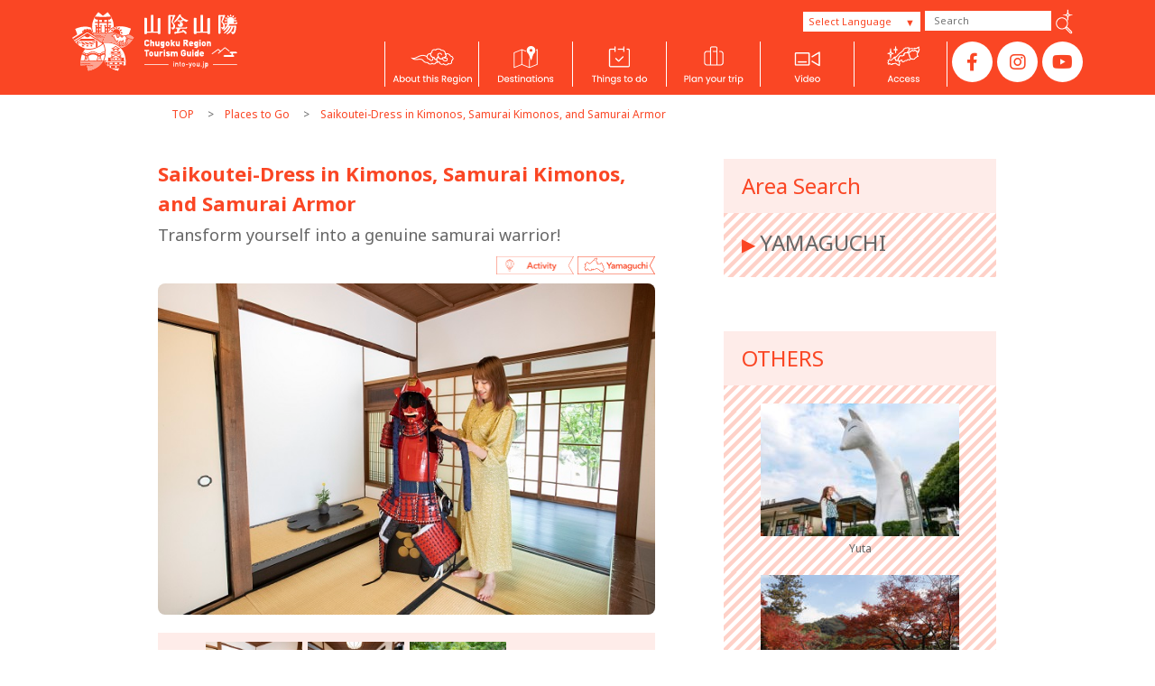

--- FILE ---
content_type: text/html; charset=UTF-8
request_url: https://www.into-you.jp/en/places/13762/
body_size: 9179
content:
<!doctype html>
<html lang="en">
<head>
    <meta charset="utf-8">
    <title>Saikoutei-Dress in Kimonos, Samurai Kimonos, and Samurai Armor &#8211; Chugoku Region Tourism Guide</title>
    <meta property="og:type" content="article">
<meta property="og:image" content="https://www.into-you.jp/wp-content/uploads/2022/11/saikoutei3.jpg">
<meta property="og:url" content="https://www.into-you.jp/en/places/13762/">
    <meta property="og:description" content="Lots of information on the Chugoku Region - Tottori, Shimane, Okayama, Hiroshima and Yamaguchi - s+Print_Areaspots, souvenirs and presents, hot springs, food, culture, and events. Designed to enhance your enjoyment when you come to the San’in and Sanyo (Setouchi) areas.">
    <meta property="og:title" content="Saikoutei-Dress in Kimonos, Samurai Kimonos, and Samurai Armor &#8211; Chugoku Region Tourism Guide">
    <meta property="og:site_name" content="Chugoku Region Tourism Guide">
    <meta property="og:locale" content="en_US" />
    <meta property="fb:app_id" content="158545194755203" />
    <!-- /OGP -->
    <!-- Google Tag Manager -->
    <script>(function(w,d,s,l,i){w[l]=w[l]||[];w[l].push({'gtm.start':
    new Date().getTime(),event:'gtm.js'});var f=d.getElementsByTagName(s)[0],
    j=d.createElement(s),dl=l!='dataLayer'?'&l='+l:'';j.async=true;j.src=
    'https://www.googletagmanager.com/gtm.js?id='+i+dl;f.parentNode.insertBefore(j,f);
    })(window,document,'script','dataLayer','GTM-M9MSBGZ');</script>
    <!-- End Google Tag Manager -->

    <meta name='robots' content='max-image-preview:large' />
<link rel='dns-prefetch' href='//s.w.org' />
		<script type="text/javascript">
			window._wpemojiSettings = {"baseUrl":"https:\/\/s.w.org\/images\/core\/emoji\/13.0.1\/72x72\/","ext":".png","svgUrl":"https:\/\/s.w.org\/images\/core\/emoji\/13.0.1\/svg\/","svgExt":".svg","source":{"concatemoji":"https:\/\/www.into-you.jp\/wp-includes\/js\/wp-emoji-release.min.js?ver=5.7"}};
			!function(e,a,t){var n,r,o,i=a.createElement("canvas"),p=i.getContext&&i.getContext("2d");function s(e,t){var a=String.fromCharCode;p.clearRect(0,0,i.width,i.height),p.fillText(a.apply(this,e),0,0);e=i.toDataURL();return p.clearRect(0,0,i.width,i.height),p.fillText(a.apply(this,t),0,0),e===i.toDataURL()}function c(e){var t=a.createElement("script");t.src=e,t.defer=t.type="text/javascript",a.getElementsByTagName("head")[0].appendChild(t)}for(o=Array("flag","emoji"),t.supports={everything:!0,everythingExceptFlag:!0},r=0;r<o.length;r++)t.supports[o[r]]=function(e){if(!p||!p.fillText)return!1;switch(p.textBaseline="top",p.font="600 32px Arial",e){case"flag":return s([127987,65039,8205,9895,65039],[127987,65039,8203,9895,65039])?!1:!s([55356,56826,55356,56819],[55356,56826,8203,55356,56819])&&!s([55356,57332,56128,56423,56128,56418,56128,56421,56128,56430,56128,56423,56128,56447],[55356,57332,8203,56128,56423,8203,56128,56418,8203,56128,56421,8203,56128,56430,8203,56128,56423,8203,56128,56447]);case"emoji":return!s([55357,56424,8205,55356,57212],[55357,56424,8203,55356,57212])}return!1}(o[r]),t.supports.everything=t.supports.everything&&t.supports[o[r]],"flag"!==o[r]&&(t.supports.everythingExceptFlag=t.supports.everythingExceptFlag&&t.supports[o[r]]);t.supports.everythingExceptFlag=t.supports.everythingExceptFlag&&!t.supports.flag,t.DOMReady=!1,t.readyCallback=function(){t.DOMReady=!0},t.supports.everything||(n=function(){t.readyCallback()},a.addEventListener?(a.addEventListener("DOMContentLoaded",n,!1),e.addEventListener("load",n,!1)):(e.attachEvent("onload",n),a.attachEvent("onreadystatechange",function(){"complete"===a.readyState&&t.readyCallback()})),(n=t.source||{}).concatemoji?c(n.concatemoji):n.wpemoji&&n.twemoji&&(c(n.twemoji),c(n.wpemoji)))}(window,document,window._wpemojiSettings);
		</script>
		<style type="text/css">
img.wp-smiley,
img.emoji {
	display: inline !important;
	border: none !important;
	box-shadow: none !important;
	height: 1em !important;
	width: 1em !important;
	margin: 0 .07em !important;
	vertical-align: -0.1em !important;
	background: none !important;
	padding: 0 !important;
}
</style>
	<link rel='stylesheet' id='wp-block-library-css'  href='https://www.into-you.jp/wp-includes/css/dist/block-library/style.min.css?ver=5.7' type='text/css' media='all' />
<link rel='stylesheet' id='bbp-default-css'  href='https://www.into-you.jp/wp-content/plugins/bbpress/templates/default/css/bbpress.css?ver=2.5.14-6684' type='text/css' media='screen' />
<link rel='stylesheet' id='wp-pagenavi-css'  href='https://www.into-you.jp/wp-content/plugins/wp-pagenavi/pagenavi-css.css?ver=2.70' type='text/css' media='all' />
<link rel='stylesheet' id='dashicons-css'  href='https://www.into-you.jp/wp-includes/css/dashicons.min.css?ver=5.7' type='text/css' media='all' />
<script type='text/javascript' src='https://www.into-you.jp/wp-includes/js/jquery/jquery.min.js?ver=3.5.1' id='jquery-core-js'></script>
<script type='text/javascript' src='https://www.into-you.jp/wp-includes/js/jquery/jquery-migrate.min.js?ver=3.3.2' id='jquery-migrate-js'></script>
<link rel="https://api.w.org/" href="https://www.into-you.jp/wp-json/" /><link rel="canonical" href="https://www.into-you.jp/en/places/13762/" />
<link rel='shortlink' href='https://www.into-you.jp/?p=13762' />
<link rel="alternate" type="application/json+oembed" href="https://www.into-you.jp/wp-json/oembed/1.0/embed?url=https%3A%2F%2Fwww.into-you.jp%2Fen%2Fplaces%2F13762%2F" />
<link rel="alternate" type="text/xml+oembed" href="https://www.into-you.jp/wp-json/oembed/1.0/embed?url=https%3A%2F%2Fwww.into-you.jp%2Fen%2Fplaces%2F13762%2F&#038;format=xml" />
<link rel="alternate" href="https://www.into-you.jp/places/13743/" hreflang="ja" />
<link rel="alternate" href="https://www.into-you.jp/en/places/13762/" hreflang="en" />
<link rel="alternate" href="https://www.into-you.jp/th/places/13763/" hreflang="th" />
<link rel="alternate" href="https://www.into-you.jp/zh/places/13765/" hreflang="zh-TW" />
<link rel="alternate" href="https://www.into-you.jp/cn/places/13766/" hreflang="zh-CN" />
<link rel="icon" href="https://www.into-you.jp/wp-content/uploads/2018/08/cropped-favicon-32x32.png" sizes="32x32" />
<link rel="icon" href="https://www.into-you.jp/wp-content/uploads/2018/08/cropped-favicon-192x192.png" sizes="192x192" />
<link rel="apple-touch-icon" href="https://www.into-you.jp/wp-content/uploads/2018/08/cropped-favicon-180x180.png" />
<meta name="msapplication-TileImage" content="https://www.into-you.jp/wp-content/uploads/2018/08/cropped-favicon-270x270.png" />

    <meta name="description" content="Lots of information on the Chugoku Region - Tottori, Shimane, Okayama, Hiroshima and Yamaguchi - s+Print_Areaspots, souvenirs and presents, hot springs, food, culture, and events. Designed to enhance your enjoyment when you come to the San’in and Sanyo (Setouchi) areas." />
    <meta name="format-detection" content="telephone=no">
    <link rel="shortcut icon" href="https://www.into-you.jp/favicon.ico" />

    <link rel='stylesheet' id='font-awesome-style-css'  href='https://maxcdn.bootstrapcdn.com/font-awesome/4.3.0/css/font-awesome.min.css' type='text/css' media='all' />
    <link rel="stylesheet" href="https://www.into-you.jp/wp-content/themes/intoyou/assets/css/sanitize.css">
    <link rel="stylesheet" href="https://www.into-you.jp/wp-content/themes/intoyou/assets/css/style.css?20210528191950">
    <link rel="stylesheet" type="text/css" href="https://www.into-you.jp/wp-content/themes/intoyou/assets/css/slick.css"/>
    <link rel="stylesheet" type="text/css" href="https://www.into-you.jp/wp-content/themes/intoyou/assets/css/slick-theme.css"/>
    <link rel="stylesheet" type="text/css" href="https://www.into-you.jp/wp-content/themes/intoyou/assets/css/jquery.bxslider.css"/>

    <script src="https://ajax.googleapis.com/ajax/libs/jquery/1.12.3/jquery.min.js"></script>
    <script type="text/javascript" src="https://www.into-you.jp/wp-content/themes/intoyou/assets/js/slick.min.js"></script>
    <script src="https://cdnjs.cloudflare.com/ajax/libs/jQuery-rwdImageMaps/1.6/jquery.rwdImageMaps.min.js" integrity="sha512-eZB7hQa0bRlrKMQ2njpP0d/Klu6o30Gsr8e5FUCjUT3fSlnVkm/1J14n58BuwgaMuObrGb7SvUfQuF8qFsPU4g==" crossorigin="anonymous"></script>
    </script>
    <link rel="stylesheet" href="https://www.into-you.jp/wp-content/themes/intoyou/assets/css/fontawesome.css">
    <link rel="stylesheet" href="https://cdnjs.cloudflare.com/ajax/libs/three-dots/0.2.1/three-dots.min.css" integrity="sha512-dWmVYu6HOa5uQf4SwTAGU1i0G9oOEDKX2+8ZOcown+l6dmFstrnv2ucyCnuVs3XmSIZzz976nGNNNg/CIska0A==" crossorigin="anonymous" referrerpolicy="no-referrer" />
    <link rel="stylesheet" href="https://www.into-you.jp/wp-content/themes/intoyou/assets/css/top_style.css?202412131847">
</head>

<body>
    <!-- Google Tag Manager (noscript) -->
    <noscript><iframe src="https://www.googletagmanager.com/ns.html?id=GTM-M9MSBGZ"
    height="0" width="0" style="display:none;visibility:hidden"></iframe></noscript>
    <!-- End Google Tag Manager (noscript) -->
    <div id="fb-root"></div>
    <script async defer crossorigin="anonymous" src="https://connect.facebook.net/ja_JP/sdk.js#xfbml=1&version=v5.0&appId=158545194755203&autoLogAppEvents=1"></script>
    <div class="overlay"></div>

                    <div id="spGNavi" class="sp-navi-wrap pc-none">
        <button for="spmenutgl" id="spMenuBtn" class="btn btn-sp">
            <span class="bar"></span>
            <span class="bar"></span>
            <span class="bar"></span>
        </button>
        <nav class="sp-navi">
            <ul id="sp_gnavi">
                <li class="snavi1"><a href="https://www.into-you.jp/en"><img src="https://www.into-you.jp/wp-content/themes/intoyou/assets/images/common/logo.png" srcset="https://www.into-you.jp/wp-content/themes/intoyou/assets/images/common/logo.png 1x, https://www.into-you.jp/wp-content/themes/intoyou/assets/images/common/logo@2x.png 2x, https://www.into-you.jp/wp-content/themes/intoyou/assets/images/common/logo@3x.png 3x" alt="INTO YOU"></a></li>
                <li><a href="https://www.into-you.jp/en/">TOP</a></li>
                <li>
                    <a href="" class="btn">Destinations<p class="accordion_icon"><span></span><span></span></p></a>
                    <ul class="op-box">
                        <li><a href="https://www.into-you.jp/en/places/?area=search&pref=tottori">Tottori</a></li>
                        <li><a href="https://www.into-you.jp/en/places/?area=search&pref=shimane">Shimane</a></li>
                        <li><a href="https://www.into-you.jp/en/places/?area=search&pref=okayama">Okayama</a></li>
                        <li><a href="https://www.into-you.jp/en/places/?area=search&pref=hiroshima">Hiroshima</a></li>
                        <li><a href="https://www.into-you.jp/en/places/?area=search&pref=yamaguchi">Yamaguchi</a></li>
                    </ul>
                </li>
                <li>
                    <a href="" class="btn">Things to do<p class="accordion_icon"><span></span><span></span></p></a>
                    <ul class="op-box">
                        <li><a href="https://www.into-you.jp/en/places/?places_category=nature">Nature</a></li>
                        <li><a href="https://www.into-you.jp/en/places/?places_category=culture">Culture</a></li>
                        <li><a href="https://www.into-you.jp/en/places/?places_category=activity">Activity</a></li>
                        <li><a href="https://www.into-you.jp/en/points/1182/">Hot spring &amp;<br>Japanese hotel</a></li>
                        <li><a href="https://www.into-you.jp/en/places/?places_category=shopping">Shopping</a></li>
                        <li><a href="https://www.into-you.jp/en/places/?places_category=gourmet">Gourmet</a></li>
                        <li><a href="https://www.into-you.jp/en/places/?places_category=spot">Spot</a></li>
                        <li><a href="https://www.into-you.jp/en/events/">Event</a></li>
                    </ul>
                </li>
                <li>
                    <a href="" class="btn">Plan your trip<p class="accordion_icon"><span></span><span></span></p></a>
                    <ul class="op-box">
                        <li><a href="https://www.into-you.jp/en/drives/">By Car</a></li>
                        <li><a href="https://www.into-you.jp/en/visithiroshima-beyond/" target="_blank" ><span class="a_blank">By Bus</span></a></li>
                        <li><a href="https://www.into-you.jp/daj/en/" target="_blank"><span class="a_blank zero">By Japan<br>Railways(JR)</span></a></li>
                        <li><a href="https://www.into-you.jp/en/hotels/">Hotel</a></li>
                        <li><a href="https://www.into-you.jp/en/pamphlets/">Brochures</a></li>
                        <li><a href="https://www.into-you.jp/en/links/">Link</a></li>
                    </ul>
                </li>
                <li><a href="https://www.youtube.com/user/ChugokuNavi" target="_blank">Video</a></li>
                <li><a href="https://www.into-you.jp/en/about/">About This Region</a></li>
                <li><a href="https://www.into-you.jp/en/points/">Key Points About...</a></li>
                <li class="snavi9">

                    <select name="lang_select" id="lang_select">
                        <option value="">Select Language</option>
                        <option value="ja" lang="ja">日本語</option>
                        <option value="en" lang="en-US">English</option>
                        <option value="th" lang="th">ภาษาไทย</option>
                        <option value="zh" lang="zh-TW">中文繁體</option>
                        <option value="cn" lang="zh-CN">中文简体</option>
                        <option value="ko" lang="ko-KR">한국어</option>
                    </select>

                </li>
                <li class="snavi10">
                    <div>Search</div>
                    <form method="get" action="https://www.into-you.jp/en/" name="search_form_sp" onsubmit="return search($('#search_sp').val())">
                    <input type="text" id="search_sp" name="s" value="" placeholder="Search" />
                    <span class="hsearch2"><a href="javascript:search($('#search_sp').val());"><img src="https://www.into-you.jp/wp-content/themes/intoyou/assets/images/common/icon_search.png" alt=""></a></span>
                    </form>
                </li>
            </ul>
        </nav>
    </div>
    <div id="wrapper" class="top">

        <header id="header" class="content-wrap">
            <div class="w-1120">
                <div class="flex head_wrap">
                    <div class="col">
                        <h1><a href="https://www.into-you.jp/en"><img src="https://www.into-you.jp/wp-content/themes/intoyou/assets/images/common/logo.png" srcset="https://www.into-you.jp/wp-content/themes/intoyou/assets/images/common/logo.png 1x, https://www.into-you.jp/wp-content/themes/intoyou/assets/images/common/logo@2x.png 2x, https://www.into-you.jp/wp-content/themes/intoyou/assets/images/common/logo@3x.png 3x" alt="INTO YOU"></a></h1>
                    </div>
                    <div class="col sp-none">
                        <div class="flex-end">
                            <div id="hlang" class="sp-none">
                                <div><label class="screen-reader-text" for="lang_choice_polylang-2">Choose a language</label><select name="lang_choice_polylang-2" id="lang_choice_polylang-2">
	<option value="ja" lang="ja">日本語</option>
	<option value="en" lang="en-US" selected="selected">English</option>
	<option value="th" lang="th">ภาษาไทย</option>
	<option value="zh" lang="zh-TW">中文繁體</option>
	<option value="cn" lang="zh-CN">中文简体</option>
	<option value="ko" lang="ko-KR">한국어</option>

</select>

				<script type="text/javascript">
					//<![CDATA[
					var urls_polylang2 = {"ja":"https:\/\/www.into-you.jp\/places\/13743\/","en":"https:\/\/www.into-you.jp\/en\/places\/13762\/","th":"https:\/\/www.into-you.jp\/th\/places\/13763\/","zh":"https:\/\/www.into-you.jp\/zh\/places\/13765\/","cn":"https:\/\/www.into-you.jp\/cn\/places\/13766\/","ko":"https:\/\/www.into-you.jp\/ko\/"};
					document.getElementById( "lang_choice_polylang-2" ).onchange = function() {
						location.href = urls_polylang2[this.value];
					}
					//]]>
				</script></div>                                <span class="hsearch1" style="display:none;"><a href="javascript:;" id="switcher_btn"><img src="/wp/wp-content/themes/intoyou/assets/images/common/hsearch1.png" srcset="/wp/wp-content/themes/intoyou/assets/images/common/hsearch1.png 1x, /wp/wp-content/themes/intoyou/assets/images/common/hsearch1@2x.png 2x, /wp/wp-content/themes/intoyou/assets/images/common/hsearch1@3x.png 3x" alt=""></a></span>
                            </div>
                            <div id="hsearch" class="sp-none">
                                <form method="get" action="https://www.into-you.jp/en/" name="search_form" onsubmit="return search($('#search_pc').val())">
                                <input type="text" id="search_pc" name="s" value="" placeholder="Search" />
                                <span class="hsearch2"><a href="javascript:search($('#search_pc').val());"><img src="https://www.into-you.jp/wp-content/themes/intoyou/assets/images/common/hsearch2.png" srcset="https://www.into-you.jp/wp-content/themes/intoyou/assets/images/common/hsearch2.png 1x, https://www.into-you.jp/wp-content/themes/intoyou/assets/images/common/hsearch2@2x.png 2x, https://www.into-you.jp/wp-content/themes/intoyou/assets/images/common/hsearch2@3x.png 3x" alt=""></a></span>
                                </form>
                            </div>
                        </div>
                        <div class="flex">
                            <nav id="gnavi">
                            <ul>
                                <li class="gnavi1"><a href="https://www.into-you.jp/en/about/"><img src="https://www.into-you.jp/wp-content/themes/intoyou/assets/img/header/en/gnav01@2x.png" alt=""/></a></li>
                                <li class="gnavi2"> <img src="https://www.into-you.jp/wp-content/themes/intoyou/assets/img/header/en/gnav02@2x.png" alt=""/>
                                <div class="gnav_sub" id="gnavi2">
                                    <div class="w-1120">
                                    <div class="submenu_left">
                                        <p>Destinations</p>
                                        <div class="flex">
                                        <ul class="sub_nav_menu">
                                            <li><a href="https://www.into-you.jp/en/places/?area=search&pref=tottori">Tottori</a></li>
                                            <li><a href="https://www.into-you.jp/en/places/?area=search&pref=shimane">Shimane</a></li>
                                            <li><a href="https://www.into-you.jp/en/places/?area=search&pref=okayama">Okayama</a></li>
                                            <li><a href="https://www.into-you.jp/en/places/?area=search&pref=hiroshima">Hiroshima</a></li>
                                            <li><a href="https://www.into-you.jp/en/places/?area=search&pref=yamaguchi">Yamaguchi</a></li>
                                        </ul>
                                        </div>
                                    </div>
                                    <div class="submenu_right">
                                        <div class="flex">
                                        <div class="flex_area">
                                            <p class="area_title area_a">SAN'IN</p>
                                            <ul>
                                            <li><a href="https://www.into-you.jp/en/places/?area=search&pref=tottori"><img src="https://www.into-you.jp/wp-content/themes/intoyou/assets/img/header/en/gnavi2_subimg01.png" alt=""/></a></li>
                                            <li><a href="https://www.into-you.jp/en/places/?area=search&pref=shimane"><img src="https://www.into-you.jp/wp-content/themes/intoyou/assets/img/header/en/gnavi2_subimg02.png"  alt=""/></a></li>
                                            </ul>
                                        </div>
                                        <div class="flex_area">
                                            <p class="area_title area_b">SANYO</p>
                                            <ul>
                                            <li><a href="https://www.into-you.jp/en/places/?area=search&pref=okayama"><img src="https://www.into-you.jp/wp-content/themes/intoyou/assets/img/header/en/gnavi2_subimg03.png"  alt=""/></a></li>
                                            <li><a href="https://www.into-you.jp/en/places/?area=search&pref=hiroshima"><img src="https://www.into-you.jp/wp-content/themes/intoyou/assets/img/header/en/gnavi2_subimg04.png"  alt=""/></a></li>
                                            <li><a href="https://www.into-you.jp/en/places/?area=search&pref=yamaguchi"><img src="https://www.into-you.jp/wp-content/themes/intoyou/assets/img/header/en/gnavi2_subimg05.png"  alt=""/></a></li>
                                            </ul>
                                        </div>
                                        </div>
                                    </div>
                                    </div>
                                </div>
                                </li>
                                <li class="gnavi3"><img src="https://www.into-you.jp/wp-content/themes/intoyou/assets/img/header/en/gnav03@2x.png" alt=""/>
                                <div class="gnav_sub" id="gnavi3" >
                                    <div class="w-1120">
                                    <div class="submenu_left">
                                        <p>Things to do</p>
                                        <div class="flex">
                                        <ul class="sub_nav_menu">
                                            <li><a href="https://www.into-you.jp/en/places/?places_category=nature">Nature</a></li>
                                            <li><a href="https://www.into-you.jp/en/places/?places_category=culture">Culture</a></li>
                                            <li><a href="https://www.into-you.jp/en/places/?places_category=activity">Activity</a></li>
                                            <li><a href="https://www.into-you.jp/en/points/1182/">Hot spring &amp;<br>Japanese hotel</a></li>
                                        </ul>
                                        <ul class="sub_nav_menu">
                                            <li><a href="https://www.into-you.jp/en/places/?places_category=shopping">Shopping</a></li>
                                            <li><a href="https://www.into-you.jp/en/places/?places_category=gourmet">Gourmet</a></li>
                                            <li><a href="https://www.into-you.jp/en/places/?places_category=spot">Spot</a></li>
                                            <li><a href="https://www.into-you.jp/en/events/">Event</a></li>
                                        </ul>
                                        </div>
                                    </div>
                                    <div class="submenu_right">
                                        <ul>
                                        <li><a href="https://www.into-you.jp/en/places/?places_category=nature"><img src="https://www.into-you.jp/wp-content/themes/intoyou/assets/img/header/en/gnavi3_subimg01.png"  alt=""/></a></li>
                                        <li><a href="https://www.into-you.jp/en/places/?places_category=culture"><img src="https://www.into-you.jp/wp-content/themes/intoyou/assets/img/header/en/gnavi3_subimg02.png"  alt=""/></a></li>
                                        <li><a href="https://www.into-you.jp/en/places/?places_category=activity"><img src="https://www.into-you.jp/wp-content/themes/intoyou/assets/img/header/en/gnavi3_subimg03.png"  alt=""/></a></li>
                                        <li><a href="https://www.into-you.jp/en/points/1182/"><img src="https://www.into-you.jp/wp-content/themes/intoyou/assets/img/header/en/gnavi3_subimg04.png"  alt=""/></a></li>
                                        </ul>
                                        <ul>
                                        <li><a href="https://www.into-you.jp/en/places/?places_category=shopping"><img src="https://www.into-you.jp/wp-content/themes/intoyou/assets/img/header/en/gnavi3_subimg05.png" alt=""/></a></li>
                                        <li><a href="https://www.into-you.jp/en/places/?places_category=gourmet"><img src="https://www.into-you.jp/wp-content/themes/intoyou/assets/img/header/en/gnavi3_subimg06.png" alt=""/></a></li>
                                        <li><a href="https://www.into-you.jp/en/places/?places_category=spot"><img src="https://www.into-you.jp/wp-content/themes/intoyou/assets/img/header/en/gnavi3_subimg07.png" alt=""/></a></li>
                                        <li><a href="https://www.into-you.jp/en/events/"><img src="https://www.into-you.jp/wp-content/themes/intoyou/assets/img/header/en/gnavi3_subimg08.png" alt=""/></a></li>
                                        </ul>
                                    </div>
                                    </div>
                                </div>
                                </li>
                                <li class="gnavi4"> <img src="https://www.into-you.jp/wp-content/themes/intoyou/assets/img/header/en/gnav04@2x.png" alt=""/>
                                <div class="gnav_sub" id="gnavi4">
                                    <div class="w-1120">
                                    <div class="submenu_left">
                                        <p>Plan your trip</p>
                                        <div class="flex">
                                        <ul class="sub_nav_menu">
                                            <li><a href="https://www.into-you.jp/en/drives/">By Car</a></li>
                                            <li><a href="https://www.into-you.jp/en/visithiroshima-beyond/" target="_blank" ><span class="a_blank">By Bus</span></a></li>
                                            <li><a href="https://www.into-you.jp/daj/en/" target="_blank"><span class="a_blank zero">By Japan<br>Railways(JR)</span></a></li>
                                        </ul>
                                        <ul class="sub_nav_menu">
                                            <li><a href="https://www.into-you.jp/en/hotels/">Hotel</a></li>
                                            <li><a href="https://www.into-you.jp/en/pamphlets/">Brochures</a></li>
                                            <li><a href="https://www.into-you.jp/en/links/">Link</a></li>
                                        </ul>
                                        </div>
                                    </div>
                                    <div class="submenu_right">
                                        <ul>
                                        <li><a href="https://www.into-you.jp/en/drives/"><img src="https://www.into-you.jp/wp-content/themes/intoyou/assets/img/header/en/gnavi4_subimg01.png" alt=""/></a></li>
                                        <li><a href="https://www.into-you.jp/en/visithiroshima-beyond/" target="_blank"><img src="https://www.into-you.jp/wp-content/themes/intoyou/assets/img/header/en/gnavi4_subimg02.png" alt=""/></a></li>
                                        <li><a href="https://www.into-you.jp/daj/en/" target="_blank"><img src="https://www.into-you.jp/wp-content/themes/intoyou/assets/img/header/en/gnavi4_subimg03.png" alt=""/></a></li>
                                        <li><a href="https://www.into-you.jp/en/hotels/"><img src="https://www.into-you.jp/wp-content/themes/intoyou/assets/img/header/en/gnavi4_subimg04.png" alt=""/></a></li>
                                        <li><a href="https://www.into-you.jp/en/pamphlets/"><img src="https://www.into-you.jp/wp-content/themes/intoyou/assets/img/header/en/gnavi4_subimg05.png" alt=""/></a></li>
                                        </ul>
                                    </div>
                                    </div>
                                </div>
                                </li>
                                <li class="gnavi5"><a href="https://www.youtube.com/user/ChugokuNavi" target="_blank"><img src="https://www.into-you.jp/wp-content/themes/intoyou/assets/img/header/en/gnav05@2x.png" alt=""/></a></li>
                                <li class="gnavi6"><a href="https://www.into-you.jp/en/access/"><img src="https://www.into-you.jp/wp-content/themes/intoyou/assets/img/header/en/gnav06@2x.png" alt=""/></a></li>
                                <li>
                                <nav id="sns" class="sp-none">
                                    <ul class="sns-btn">
                                    <li><a class="sns_btn" href="https://www.facebook.com/Intoyou.WestJapan/" target="_blank" ><i class="fab fa-facebook-f" aria-hidden="true"></i></a></li>
                                    <li><a class="sns_btn" href="https://www.instagram.com/intoyou.westjapan/" target="_blank"><i class="fab fa-instagram" aria-hidden="true"></i></a></li>
                                    <li><a class="sns_btn" href="https://www.youtube.com/user/ChugokuNavi" target="_blank" ><i class="fab fa-youtube" aria-hidden="true"></i></a> </li>
                                    </ul>
                                </nav>
                                </li>
                            </ul>
                            </nav>
                        </div>
                    </div>
                </div>
            </div>
        </header>

	
		<div id="PLACES">

	        <main id="main">

	        	<nav id="bread">
					<ul class="inner">
						<li><a href="https://www.into-you.jp/en">TOP</a></li>
						<li><a href="https://www.into-you.jp/en/places/">Places to Go</a></li>
						<li>Saikoutei-Dress in Kimonos, Samurai Kimonos, and Samurai Armor</li>
					</ul>
				</nav>

				<div id="wrapper">

					<div id="contents">


	                    <div class="in_blk">
					        <h2 class="title">Saikoutei-Dress in Kimonos, Samurai Kimonos, and Samurai Armor</h2>
					        <div class="lead">Transform yourself into a genuine samurai warrior!</div>
							<div class="category">
										                            <a href="https://www.into-you.jp/en/places/?places_category=activity"><img src="https://www.into-you.jp/wp-content/uploads/2017/08/icon4_en.png" alt="Activity" /></a>
		                        										                            <a href="https://www.into-you.jp/en/places/?pref=yamaguchi"><img src="https://www.into-you.jp/wp-content/uploads/2016/10/pref5.png" alt="YAMAGUCHI" /></a>
		                        							</div>

					        					        <section id="topban">
						        <div class="slider slider-for">
						        							        																	                		<div><img src="https://www.into-you.jp/wp-content/uploads/2022/11/saikoutei.jpg" alt=""></div>
					                						                						        																	                		<div><img src="https://www.into-you.jp/wp-content/uploads/2022/11/saikoutei2.jpg" alt=""></div>
					                						                						        																	                		<div><img src="https://www.into-you.jp/wp-content/uploads/2022/11/saikoutei3.jpg" alt=""></div>
					                						                						        </div>
						        <div class="slider slider-nav">
						        							        																	                		<div style="background-image: url(https://www.into-you.jp/wp-content/uploads/2022/11/saikoutei-293x181.jpg);"><img src="https://www.into-you.jp/wp-content/uploads/2022/11/saikoutei-293x181.jpg" alt=""></div>
					                						                						        																	                		<div style="background-image: url(https://www.into-you.jp/wp-content/uploads/2022/11/saikoutei2-293x181.jpg);"><img src="https://www.into-you.jp/wp-content/uploads/2022/11/saikoutei2-293x181.jpg" alt=""></div>
					                						                						        																	                		<div style="background-image: url(https://www.into-you.jp/wp-content/uploads/2022/11/saikoutei3-293x181.jpg);"><img src="https://www.into-you.jp/wp-content/uploads/2022/11/saikoutei3-293x181.jpg" alt=""></div>
					                						                						        </div>
						    </section>
						    <script>
						    	$(function(){
						    		$('.slider-for').slick({
						                slidesToShow: 1,
						                slidesToScroll: 1,
						                arrows: false,
						                fade: true,
						                centerMode: true,
						                centerPadding: 0,
						                asNavFor: '.slider-nav',
						                adaptiveHeight: true
							        });
							        $('.slider-nav').slick({
						                slidesToShow: 4,
						                slidesToScroll: 1,
						                asNavFor: '.slider-for',
						                dots: false,
						                centerMode: false,
						                focusOnSelect: true
							        });

					                $(".slider-nav div.slick-slide").matchHeight();
				                	$.fn.matchHeight._afterUpdate = function(event, groups) {
				                		//$('.slider-nav div.slick-slide img').hide();
 									};
						    	});
						    </script>
						    
						    <div class="text"><p>At any time throughout the year, you can head to the historical Saikoutei manor in Yamaguchi City to dress in<br />
samurai armor and take pictures in Saikoutei’s main hall or Japanese garden . Saikoutei also offers bakumatsu<br />
samurai kimono experiences. You can also slip back in time with Saikoutei’s kimono experience. Once you are<br />
dressed in a beautiful kimono, you can enjoy traditional Japanese matcha green tea and take pictures in the<br />
garden and various sightseeing spots around the city. You will also have the option to board Saikoutei’s<br />
rickshaw for a truly memorable experience.<br />
The streets of Yamaguchi are full of historical locations related to the end of the Edo period and the Meiji<br />
Restoration, including the Old Yamaguchi Feudal Administration Office Gate, Toshunji Temple, Kozan Cemetery,<br />
Tatekoji Street, Jippotei , and Noda Shrine. These are all perfect locations for stunning kimono photos .</p>
<p>Booking Method:Telephone or email:saikou@c able.ne.jp<br />
Bookings accepted until 12pm the day before the desired reservation date (two days prior if the reservation date is for the day after Saikoutei is closed).<br />
*The samurai armor experience is restricted to the Saikoutei building and the garden.</p>
</div>

						    
						</div>

						<section id="shop_info" class="blk">
				        	<h2><div class="inner"><span>Information</span></div></h2>

	                    	<div class="in_blk">
	                    		<div class="row"><span>ADDRESS:</span>1-2-7 Tenge , Yamaguchi City, Yamaguchi</div>	                    		<div class="row"><span>TEL:</span>083-934-3312</div>	                    		<div class="row"><span>OPEN:</span>9:00～17:00</div>	                    		<div class="row"><span>CLOSED:</span>Tuesdays (or the next weekday if Tuesday is a public holiday) and from 29 th December to 3 rd January.</div>	                    		<div class="row"><span>URL:</span><a href="https://saikoutei.jp/en/" target="_blank">https://saikoutei.jp/en/</a></div> 	                    			                    			                    		<div class="row">
	                    			<div class="acf-map">
                                        <iframe src="https://www.google.com/maps/embed?pb=!1m18!1m12!1m3!1d1650.186852171099!2d131.4789251517153!3d34.187926963766465!2m3!1f0!2f0!3f0!3m2!1i1024!2i768!4f13.1!3m3!1m2!1s0x354497a81050ca5f%3A0x25ce65b87e5552b7!2z6I-c6aaZ5Lqt44O75pel5pys5bqt5ZyS!5e0!3m2!1sja!2sjp!4v1669774518478!5m2!1sja!2sjp" width="600" height="450" style="border:0;" allowfullscreen="" loading="lazy" referrerpolicy="no-referrer-when-downgrade"></iframe>                                    </div>
	                    		</div>
	                    			                    		<div class="row">
	                    						                            <a href="https://www.into-you.jp/en/places/?places_category=activity"><img src="https://www.into-you.jp/wp-content/uploads/2017/08/icon4_en.png" alt="Activity" /></a>
			                        												                            <a href="https://www.into-you.jp/en/places/?pref=yamaguchi"><img src="https://www.into-you.jp/wp-content/uploads/2016/10/pref5.png" alt="YAMAGUCHI" /></a>
			                        	                    		</div>
	                    	</div>
				        </section>

				        
			    	</div>

			    	<div id="sidebar">
			    					    		<section id="area_search" class="blk">
			    			<div class="title">Area Search</div>
			    			<div class="body">
			    						                            <div class="list"><span>▶︎</span><a href="https://www.into-you.jp/en/places/?pref=yamaguchi">YAMAGUCHI</a></div>
		                        			    			</div>
			    		</section>
			    		                        			    		<section id="others" class="blk">
			    			<div class="title">OTHERS</div>
			    			<div class="body">
			    								    			<div class="list">
				    				<a href="https://www.into-you.jp/en/places/11877/">
					    				<div class="img">
					    							                                        <img width="220" height="147" src="https://www.into-you.jp/wp-content/uploads/2021/11/yuta-220x147.jpg" class="attachment-points_thumb size-points_thumb wp-post-image" alt="" loading="lazy" srcset="https://www.into-you.jp/wp-content/uploads/2021/11/yuta-220x147.jpg 220w, https://www.into-you.jp/wp-content/uploads/2021/11/yuta-300x200.jpg 300w, https://www.into-you.jp/wp-content/uploads/2021/11/yuta-180x120.jpg 180w, https://www.into-you.jp/wp-content/uploads/2021/11/yuta.jpg 630w" sizes="(max-width: 220px) 100vw, 220px" />		                                    				    					</div>
					    				<div class="name">Yuta</div>
				    				</a>
				    			</div>
				    							    			<div class="list">
				    				<a href="https://www.into-you.jp/en/places/11519/">
					    				<div class="img">
					    							                                        <img width="220" height="147" src="https://www.into-you.jp/wp-content/uploads/2021/08/sansuien3-220x147.jpg" class="attachment-points_thumb size-points_thumb wp-post-image" alt="" loading="lazy" srcset="https://www.into-you.jp/wp-content/uploads/2021/08/sansuien3-220x147.jpg 220w, https://www.into-you.jp/wp-content/uploads/2021/08/sansuien3-300x200.jpg 300w, https://www.into-you.jp/wp-content/uploads/2021/08/sansuien3-180x120.jpg 180w, https://www.into-you.jp/wp-content/uploads/2021/08/sansuien3.jpg 630w" sizes="(max-width: 220px) 100vw, 220px" />		                                    				    					</div>
					    				<div class="name">Sansuien</div>
				    				</a>
				    			</div>
				    						    			</div>
			    		</section>
			    					    	</div>

		    	</div>

	        </main>

	    </div>

	
        <footer>
        <div class="w-1120">
            <div class="area">
            <div class="info">
                <div class="logo"><a href="https://www.into-you.jp/en/"><img src="https://www.into-you.jp/wp-content/themes/intoyou/assets/images/common/logo.png" alt="INTO YOU" /></a></div>
                <ul class="footer-sns  sns-btn">
                <li> <a class="sns_btn" href="https://www.facebook.com/Intoyou.WestJapan/" target="_blank" ><i class="fab fa-facebook-f" aria-hidden="true"></i></a></li>
                <li><a class="sns_btn" href="https://www.instagram.com/intoyou.westjapan/" target="_blank"><i class="fab fa-instagram" aria-hidden="true"></i></a></li>
                <li><a class="sns_btn" href="https://www.youtube.com/user/ChugokuNavi" target="_blank" ><i class="fab fa-youtube" aria-hidden="true"></i></a> </li>
                </ul>
            </div>
            <ul class="nav">
                            <li><a class="js-aco">Destinations</a>
                <ul class="nav-child">
                    <li><a href="https://www.into-you.jp/en/places/?area=search&pref=tottori">Tottori</a></li>
                    <li><a href="https://www.into-you.jp/en/places/?area=search&pref=shimane">Shimane</a></li>
                    <li><a href="https://www.into-you.jp/en/places/?area=search&pref=okayama">Okayama</a></li>
                    <li><a href="https://www.into-you.jp/en/places/?area=search&pref=hiroshima">Hiroshima</a></li>
                    <li><a href="https://www.into-you.jp/en/places/?area=search&pref=yamaguchi">Yamaguchi</a></li>
                </ul>
                </li>
                <li> <a class="js-aco">Things to do</a>
                <ul class="nav-child">
                    <li><a href="https://www.into-you.jp/en/places/?places_category=nature">Nature</a></li>
                    <li><a href="https://www.into-you.jp/en/places/?places_category=culture">Culture</a></li>
                    <li><a href="https://www.into-you.jp/en/places/?places_category=activity">Activity</a></li>
                    <li><a href="https://www.into-you.jp/en/points/1182/">Hot spring &amp;<br>Japanese hotel</a></li>
                    <li><a href="https://www.into-you.jp/en/places/?places_category=shopping">Shopping</a></li>
                    <li><a href="https://www.into-you.jp/en/places/?places_category=gourmet">Gourmet</a></li>
                    <li><a href="https://www.into-you.jp/en/places/?places_category=spot">Spot</a></li>
                    <li><a href="https://www.into-you.jp/en/events/">Event</a></li>
                </ul>
                </li>
                <li> <a class="js-aco">Plan your trip</a>
                <ul class="nav-child">
                    <li><a href="https://www.into-you.jp/en/drives/">By Car</a></li>
                    <li><a href="https://www.into-you.jp/en/visithiroshima-beyond/" target="_blank" >By Bus</a></li>
                    <li><a href="https://www.into-you.jp/daj/en/" target="_blank">By Japan Railways(JR)</a></li>
                    <li><a href="https://www.into-you.jp/en/hotels/">Hotel</a></li>
                    <li><a href="https://www.into-you.jp/en/pamphlets/">Brochures</a></li>
                    <li><a href="https://www.into-you.jp/en/links/">Link</a></li>
                </ul>
                </li>
                <li>
                <ul class="nav-list">
                    <li><a href="https://www.youtube.com/user/ChugokuNavi" target="_blank">Video</a></li>
                    <li><a href="https://www.into-you.jp/en/about/">About this region</a></li>
                    <li><a href="https://www.into-you.jp/en/points/">Key Points About...</a></li>
                                    </ul>
                </li>
            </ul>
            </div>
            <div class="bottom">
            <div class="bottom_logo"><img src="https://www.into-you.jp/wp-content/themes/intoyou/assets/images/common/footer_logo.png" alt=""></div>
            <div class="bottom_txt">
                <p>
                                        <a href="https://www.into-you.jp/en/privacy/">Terms of use</a>
                </p>
                <small class="copyright">Copyright ©2016 Chugoku Transport &amp; Tourism Bureau, Chugoku Regional Tourism Promotion Association</small> </div>
            </div>
        </div>
        
        </footer>
	    <div id="pagetop"><a href="#"><img src="https://www.into-you.jp/wp-content/themes/intoyou/assets/img/header/pagetop.png"  alt=""/></a></div>

    </div>

    <script type="text/javascript" src="https://www.into-you.jp/wp-content/themes/intoyou/assets/js/select.js"></script>
    <script type="text/javascript" src="https://www.into-you.jp/wp-content/themes/intoyou/assets/js/custom.js"></script>
    <script type="text/javascript" src="https://www.into-you.jp/wp-content/themes/intoyou/assets/js/jquery.matchHeight.js"></script>
    <script type="text/javascript" src="https://www.into-you.jp/wp-content/themes/intoyou/assets/js/instafeed.js"></script>
    <script type="text/javascript" src="https://www.into-you.jp/wp-content/themes/intoyou/assets/js/jquery.bxslider.min.js"></script>
    <script>
        function search(keyword) {
            location.href = "https://www.into-you.jp/en/search/" + encodeURI(keyword);
            return false;
        }
    </script>
    <script type='text/javascript' src='https://www.into-you.jp/wp-content/plugins/bbpress/templates/default/js/editor.js?ver=2.5.14-6684' id='bbpress-editor-js'></script>
<script type='text/javascript' src='https://www.into-you.jp/wp-includes/js/wp-embed.min.js?ver=5.7' id='wp-embed-js'></script>
</body>
</html>

--- FILE ---
content_type: text/css
request_url: https://www.into-you.jp/wp-content/plugins/bbpress/templates/default/css/bbpress.css?ver=2.5.14-6684
body_size: 5636
content:
/**
 * bbPress specific CSS
 *
 * @package bbPress
 * @subpackage Theme
 */

/* =bbPress Style
-------------------------------------------------------------- */

#bbpress-forums hr {
	margin: 0 0 24px 0;
}

#bbpress-forums {
	background: transparent;
	clear: both;
	margin-bottom: 20px;
	overflow: hidden;
	font-size: 12px;
}

#bbpress-forums div.even,
#bbpress-forums ul.even {
	background-color: #fff;
}

#bbpress-forums div.odd,
#bbpress-forums ul.odd {
	background-color: #fbfbfb;
}

body.reply-edit .reply {
	float: none;
}

#bbpress-forums div.reply {
	height: auto;
	width: 100%;
}

#bbpress-forums div.bbp-forum-header,
#bbpress-forums div.bbp-topic-header,
#bbpress-forums div.bbp-reply-header {
	background-color: #f4f4f4;
}

#bbpress-forums .status-trash.even,
#bbpress-forums .status-spam.even {
	background-color: #fee;
}
#bbpress-forums .status-trash.odd,
#bbpress-forums .status-spam.odd {
	background-color: #fdd;
}

#bbpress-forums .status-closed,
#bbpress-forums .status-closed a {
	color: #ccc;
}

#bbpress-forums ul {
	background:  none;
	list-style: none;
	margin: 0;
	padding: 0;
}

#bbpress-forums ul.bbp-threaded-replies {
	margin-left: 50px;
}

#bbpress-forums li {
	background: none;
	margin: 0;
	list-style: none;
}

#bbpress-forums ul.bbp-lead-topic,
#bbpress-forums ul.bbp-topics,
#bbpress-forums ul.bbp-forums,
#bbpress-forums ul.bbp-replies,
#bbpress-forums ul.bbp-search-results {
	font-size: 12px;
	overflow: hidden;
	border: 1px solid #eee;
	margin-bottom: 20px;
	clear: both;
}

#bbpress-forums li.bbp-header,
#bbpress-forums li.bbp-body,
#bbpress-forums li.bbp-footer {
	clear: both;
}

#bbpress-forums li.bbp-header,
#bbpress-forums li.bbp-footer {
	background: #f3f3f3;
	border-top: 1px solid #eee;
	font-weight: bold;
	padding: 8px;
	text-align: center;
}

#bbpress-forums li.bbp-header {
	background: #eaeaea;
}

#bbpress-forums li.bbp-header ul {
	overflow: hidden;
}

#bbpress-forums .bbp-forums-list {
	margin: 0 0 0 5px;
	padding-left: 15px;
	border-left: 1px solid #ddd;
}

#bbpress-forums .bbp-forums-list li {
	display: inline;
	font-size: 11px;
}

#bbpress-forums li.bbp-footer p {
	margin: 0;
	line-height: 1em;
}

li.bbp-forum-info,
li.bbp-topic-title {
	float: left;
	text-align: left;
	width: 55%;
}
li.bbp-forum-topic-count,
li.bbp-topic-voice-count,
li.bbp-forum-reply-count,
li.bbp-topic-reply-count {
	float: left;
	text-align: center;
	width: 10%;
}

li.bbp-forum-freshness,
li.bbp-topic-freshness {
	text-align: center;
	float: left;
	width: 22%;
}

#bbpress-forums li.bbp-body ul.forum,
#bbpress-forums li.bbp-body ul.topic {
	border-top: 1px solid #eee;
	overflow: hidden;
	padding: 8px;
}

li.bbp-header div.bbp-topic-content span#subscription-toggle,
li.bbp-header div.bbp-topic-content span#favorite-toggle,
li.bbp-header div.bbp-reply-content span#subscription-toggle,
li.bbp-header div.bbp-reply-content span#favorite-toggle {
	float: right;
}

#bbpress-forums div.bbp-forum-title h3,
#bbpress-forums div.bbp-topic-title h3,
#bbpress-forums div.bbp-reply-title h3 {
	background: none;
	border: none;
	font-size: 16px;
 	line-height: 1em;
 	margin: 8px 0;
	padding: 0;
	text-transform: none;
}

#bbpress-forums div.bbp-forum-author,
#bbpress-forums div.bbp-topic-author,
#bbpress-forums div.bbp-reply-author {
	float: left;
	text-align: center;
	width: 115px;
}

#bbpress-forums div.bbp-forum-author img.avatar,
#bbpress-forums div.bbp-topic-author img.avatar,
#bbpress-forums div.bbp-reply-author img.avatar {
	border: none;
	max-width: 80px;
	padding: 0;
	margin: 12px auto 0 auto;
	float: none;
}

#bbpress-forums div.bbp-forum-author a.bbp-author-name,
#bbpress-forums div.bbp-topic-author a.bbp-author-name,
#bbpress-forums div.bbp-reply-author a.bbp-author-name {
	margin: 0 12px;
	word-break: break-word;
	display: inline-block;
}

#bbpress-forums div.bbp-topic-author a.bbp-author-name,
#bbpress-forums div.bbp-reply-author a.bbp-author-name {
	clear: left;
	display: block;
}

#bbpress-forums div.bbp-forum-author .bbp-author-role,
#bbpress-forums div.bbp-topic-author .bbp-author-role,
#bbpress-forums div.bbp-reply-author .bbp-author-role {
	font-size: 11px;
	font-style: italic;
}

#bbpress-forums li.bbp-header .bbp-search-author,
#bbpress-forums li.bbp-footer .bbp-search-author,
#bbpress-forums li.bbp-header .bbp-forum-author,
#bbpress-forums li.bbp-footer .bbp-forum-author,
#bbpress-forums li.bbp-header .bbp-topic-author,
#bbpress-forums li.bbp-footer .bbp-topic-author,
#bbpress-forums li.bbp-header .bbp-reply-author,
#bbpress-forums li.bbp-footer .bbp-reply-author {
	float: left;
	margin: 0;
	padding: 0;
	width: 120px;
}

#bbpress-forums li.bbp-header .bbp-search-content,
#bbpress-forums li.bbp-footer .bbp-search-content,
#bbpress-forums li.bbp-header .bbp-forum-content,
#bbpress-forums li.bbp-footer .bbp-forum-content,
#bbpress-forums li.bbp-header .bbp-topic-content,
#bbpress-forums li.bbp-footer .bbp-topic-content,
#bbpress-forums li.bbp-header .bbp-reply-content,
#bbpress-forums li.bbp-footer .bbp-reply-content {
	margin-left: 140px;
	padding: 0;
	text-align: left;
}

div.bbp-forum-header,
div.bbp-topic-header,
div.bbp-reply-header,
li.bbp-body div.hentry {
	margin-bottom: 0;
	overflow: hidden;
	padding: 8px;
}

div.bbp-forum-header,
div.bbp-topic-header,
div.bbp-reply-header {
	border-top: 1px solid #ddd;
	clear: both;
}

span.bbp-author-ip {
	font-family: 'Helvetica Neue', Arial, Helvetica, 'Nimbus Sans L', sans-serif;
	font-size: 11px;
	font-weight: bold;
	color: #aaa;
}

/* =Topic and reply content
-------------------------------------------------------------- */

#bbpress-forums div.bbp-forum-content,
#bbpress-forums div.bbp-topic-content,
#bbpress-forums div.bbp-reply-content {
	margin-left: 130px;
	padding: 12px 12px 12px 0;
	text-align: left;
}

/* Clearing hack */
#bbpress-forums div.bbp-forum-content:after,
#bbpress-forums div.bbp-topic-content:after,
#bbpress-forums div.bbp-reply-content:after {
	clear: both;
	content: ".";
	display: block;
	float: none;
	height: 0;
	font-size: 0;
	visibility: hidden;
}

#bbpress-forums div.bbp-topic-content a,
#bbpress-forums div.bbp-reply-content a {
	background: none;
	border: none;
	display: inline;
	font-weight: normal;
	margin: 0;
	padding: 0;
}

#bbpress-forums div.bbp-topic-content h1,
#bbpress-forums div.bbp-reply-content h1,
#bbpress-forums div.bbp-topic-content h2,
#bbpress-forums div.bbp-reply-content h2,
#bbpress-forums div.bbp-topic-content h3,
#bbpress-forums div.bbp-reply-content h3,
#bbpress-forums div.bbp-topic-content h4,
#bbpress-forums div.bbp-reply-content h4,
#bbpress-forums div.bbp-topic-content h5,
#bbpress-forums div.bbp-reply-content h5,
#bbpress-forums div.bbp-topic-content h6,
#bbpress-forums div.bbp-reply-content h6 {
	clear: none;
	line-height: 1em;
	margin: 24px 0;
	padding: 0;
}

#bbpress-forums div.bbp-topic-content img,
#bbpress-forums div.bbp-reply-content img {
	max-width: 100%;
}

#bbpress-forums div.bbp-topic-content ul,
#bbpress-forums div.bbp-reply-content ul,
#bbpress-forums div.bbp-topic-content ol,
#bbpress-forums div.bbp-reply-content ol {
	margin: 0 15px 15px;
	padding: 0;
}

#bbpress-forums div.bbp-topic-content ul li,
#bbpress-forums div.bbp-reply-content ul li {
	list-style-type: disc;
}

#bbpress-forums div.bbp-topic-content ol li,
#bbpress-forums div.bbp-reply-content ol li {
	list-style-type: decimal;
}

#bbpress-forums div.bbp-topic-content ol li li,
#bbpress-forums div.bbp-reply-content ol li li {
	list-style-type: lower-alpha;
}

#bbpress-forums div.bbp-topic-content ol li li li,
#bbpress-forums div.bbp-reply-content ol li li li {
	list-style-type: upper-roman;
}

#bbpress-forums div.bbp-topic-content code,
#bbpress-forums div.bbp-reply-content code,
#bbpress-forums div.bbp-topic-content pre,
#bbpress-forums div.bbp-reply-content pre {
	font-family: Inconsolata, Consolas, Monaco, Lucida Console, monospace;
	display: inline-block;
	background-color: #f9f9f9;
	border: 1px solid #ddd;
	padding: 0 5px;
	max-width: 95%;
	vertical-align: middle;
	margin-top: -3px;
}

#bbpress-forums div.bbp-topic-content pre,
#bbpress-forums div.bbp-reply-content pre {
	display: block;
	line-height: 18px;
	margin: 0 0 24px;
	padding: 5px 10px;
	white-space: pre;
	overflow: auto;
}

#bbpress-forums div.bbp-topic-content pre code,
#bbpress-forums div.bbp-reply-content pre code {
	display: block;
	border: none;
	padding: 0;
	margin: 0;
	background-color: transparent;
	overflow-wrap: normal;
	overflow: auto;
	max-width: 100%;
}

/* =Reply to
-------------------------------------------------------------- */

#bbpress-forums div.bbp-reply-to {
	margin-left: 130px;
	padding: 12px 12px 12px 0;
	text-align: right;
}

#bbpress-forums div#bbp-cancel-reply-to {
	text-align: right;
}

/* =Breadcrumb and Tags
-------------------------------------------------------------- */

div.bbp-breadcrumb {
	float: left;
}

div.bbp-breadcrumb,
div.bbp-topic-tags {
	font-size: 12px;
}

#bbpress-forums div.bbp-breadcrumb p,
#bbpress-forums div.bbp-topic-tags p {
	margin-bottom: 10px
}

#bbpress-forums div.bbp-topic-tags {
	float: right;
}

#bbp-topic-hot-tags {
	clear: both;
}

/* =Search
-------------------------------------------------------------- */

#bbpress-forums #bbp-search-form {
	clear: left;
}

	#bbpress-forums #bbp-search-form .hidden {
		height: 0;
		width: 0;
		overflow: hidden;
		position: absolute;
		background: none;
		left: -999em;
	}

	#bbpress-forums #bbp-search-form #bbp_search {
		display: inline-block;
		width: auto;
	}

#bbpress-forums div.bbp-search-form {
	float: right;
}

/* =Admin Links
-------------------------------------------------------------- */

span.bbp-admin-links {
	float: right;
	color: #ddd;
}
span.bbp-admin-links a {
	color: #bbb;
	font-weight: normal;
	font-size: 10px;
	text-transform: uppercase;
	text-decoration: none;
}
fieldset span.bbp-admin-links {
	float: left;
}
tr td span.bbp-admin-links a:hover {
	color: #ff4b33;
}
td.bbp-topic-admin-links,
td.bbp-topic-counts {
	width: 50%;
}

.bbp-forum-header a.bbp-forum-permalink,
.bbp-topic-header a.bbp-topic-permalink,
.bbp-reply-header a.bbp-reply-permalink {
	float: right;
	margin-left: 10px;
	color: #ccc;
}

/* =Toggles
-------------------------------------------------------------- */

.bbp-row-actions #favorite-toggle a {
	text-decoration: none;
	padding: 0 3px 1px;
	color: #7c7;
	border: 1px solid #aca;
	background-color: #dfd;
	font-weight: bold;
	font-size: 13px;
	}
	.bbp-row-actions #favorite-toggle a:hover {
		color: #5a5;
		border-color: #7c7;
		background-color: #beb;
	}
	.bbp-row-actions #favorite-toggle span.is-favorite a {
		color: #faa;
		border: 1px solid #faa;
		background-color: #fee;
		}
		.bbp-row-actions #favorite-toggle span.is-favorite a:hover {
			color: #c88;
			border-color: #c88;
			background-color: #fdd;
		}

.bbp-row-actions #subscription-toggle a {
	text-decoration: none;
	padding: 0 3px 1px;
	color: #7c7;
	border: 1px solid #aca;
	background-color: #dfd;
	font-weight: bold;
	font-size: 13px;
	}
	.bbp-row-actions #subscription-toggle a:hover {
		color: #5a5;
		border-color: #7c7;
		background-color: #beb;
	}
	.bbp-row-actions #subscription-toggle span.is-subscribed a {
		color: #faa;
		border: 1px solid #faa;
		background-color: #fee;
		}
		.bbp-row-actions #subscription-toggle span.is-subscribed a:hover {
			color: #c88;
			border-color: #c88;
			background-color: #fdd;
		}

#bbpress-forums .bbp-forum-info .bbp-forum-content,
#bbpress-forums p.bbp-topic-meta {
	font-size: 11px;
	margin: 5px 0 5px;
	padding: 0;
	word-wrap: break-word;
}

#bbpress-forums p.bbp-topic-meta span {
	/*white-space: nowrap;*/
}

/* =Pagination
-------------------------------------------------------------- */

.bbp-pagination-count {
	float: left;
	border: 1px solid transparent;
}

.bbp-pagination-links {
	float: right;
	list-style: none;
	display: inline;
	}
	.bbp-pagination-links a,
	.bbp-pagination-links span.current {
		display: block;
		float: left;
		padding: 0px 5px;
		margin-left: 5px;
		border: 1px solid #efefef;
		text-decoration: none;
		}
		.bbp-pagination-links a:hover,
		.bbp-pagination-links span.current {
			background: #eee;
			opacity: 0.8;
			border: 1px solid #ddd;
		}

	.bbp-pagination-links span.dots {
		display: block;
		float: left;
		padding: 1px 4px;
		margin-left: 5px;
	}

.bbp-pagination {
	float: left;
	width: 100%;
	margin-bottom: 15px;
}

.bbp-topic-pagination {
	display: inline-block;
	margin-left: 5px;
	margin-bottom: 2px;
	}
	.bbp-topic-pagination a {
		font-size: 10px;
		line-height: 10px;
		padding: 1px 3px;
		border: 1px solid #ddd;
		text-decoration: none;
	}


/* =Forms
-------------------------------------------------------------- */

#bbpress-forums fieldset.bbp-form {
	clear: left;
}

#bbpress-forums fieldset.bbp-form {
	border: 1px solid #eee;
	padding: 10px 20px;
	margin-bottom: 10px;
}

#bbpress-forums fieldset.bbp-form legend {
	padding: 5px;
}

#bbpress-forums fieldset.bbp-form label {
	margin: 0;
	display: inline-block;
}

#bbp-edit-topic-tag.bbp-form fieldset.bbp-form label,
#bbp-login fieldset label,
#bbp-register fieldset label,
#bbp-lost-pass fieldset label {
	width: 100px;
}

#bbpress-forums fieldset.bbp-form p,
#bbpress-forums fieldset.bbp-form textarea,
#bbpress-forums fieldset.bbp-form select,
#bbpress-forums fieldset.bbp-form input {
	margin: 0 0 8px;
}

textarea#bbp_reply_content,
textarea#bbp_topic_content,
textarea#bbp_forum_content {
	width: 97%;
	box-sizing: border-box;
}

textarea#bbp_forum_content {
	height: 210px;
}

#bbpress-forums fieldset.bbp-forum-form-attributes {
	width: 200px;
	float: right;
	clear: none;
	margin-left: 25px;
}

/**
 * Fix for too-long forum names, usually from conversion
 */
#bbpress-forums fieldset select#bbp_forum_id {
	max-width: 200px;
}

.bbp-topic-form,
.bbp-reply-form,
.bbp-topic-tag-form {
	clear: left;
}
body.topic-edit .bbp-topic-form div.avatar img,
body.reply-edit .bbp-reply-form div.avatar img,
body.single-forum .bbp-topic-form div.avatar img,
body.single-reply .bbp-reply-form div.avatar img {
	margin-right: 0;
	padding: 10px;
	border: 1px solid #ddd;
	line-height: 0;
	background-color: #efefef;
}

body.page .bbp-reply-form code,
body.page .bbp-topic-form code,
body.single-topic .bbp-reply-form code,
body.single-forum .bbp-topic-form code,
body.topic-edit .bbp-topic-form code,
body.reply-edit .bbp-reply-form code {
	font-size: 10px;
	background-color: #f0fff8;
	border: 1px solid #CEEFE1;
	display: block;
	padding: 8px;
	margin-top: 5px;
	width: 369px;
}

#merge_tag,
#delete_tag {
	display: inline;
}

div.bbp-submit-wrapper {
	margin-top: 15px;
	float: right;
	clear: both;
}

p.form-allowed-tags {
	max-width: 100%;
}

/* =TinyMCE in themes
-------------------------------------------------------------- */
#bbpress-forums div.bbp-the-content-wrapper {
	margin-bottom: 10px;
}

#bbpress-forums div.bbp-the-content-wrapper textarea.bbp-the-content {
	width: 100%;
	margin: 0;
	font-size: 12px;
}

#bbpress-forums div.bbp-the-content-wrapper table,
#bbpress-forums div.bbp-the-content-wrapper tbody,
#bbpress-forums div.bbp-the-content-wrapper tr,
#bbpress-forums div.bbp-the-content-wrapper td {
	border: none;
	padding: 0;
	margin: 0;
	width: auto;
	line-height: 1em;
}

#bbpress-forums div.bbp-the-content-wrapper input {
	font-size: 12px;
	padding: 5px;
	margin: 0 2px 0 0;
	line-height: 1em;
}

#bbpress-forums div.bbp-the-content-wrapper div.quicktags-toolbar {
	padding: 5px;
	min-height: 26px;
}
#bbpress-forums div.bbp-the-content-wrapper td.mceToolbar {
	padding: 4px 4px 8px;
}

#bbpress-forums div.wp-editor-container {
	margin: 0;
	padding: 0;
	line-height: 0;
}

#bbpress-forums div.bbp-the-content-wrapper td.mceStatusbar {
	line-height: 16px;
}

/* =Edit User
-------------------------------------------------------------- */

#bbpress-forums #bbp-your-profile fieldset {
	padding: 20px 20px 0 20px;
}
	#bbpress-forums #bbp-your-profile fieldset div {
		margin-bottom: 20px;
		float: left;
		width: 100%;
		clear: left;
	}
	#bbpress-forums #bbp-your-profile fieldset select {
		margin-bottom: 0;
	}
	#bbpress-forums #bbp-your-profile fieldset input,
	#bbpress-forums #bbp-your-profile fieldset textarea {
		margin-bottom: 0;
		width: 60%;
		background: #f9f9f9;
		border: 1px solid #ddd;
		box-shadow: none;
		padding: 5px 8px;
		border-radius: 0;
	}
	#bbpress-forums #bbp-your-profile fieldset input:focus,
	#bbpress-forums #bbp-your-profile fieldset textarea:focus {
		border: 1px solid #ccc;
		box-shadow: inset 1px 1px 1px rgba(0,0,0,0.1);
		outline-color: rgba(240,255,240,0.1);
	}
	#bbpress-forums #bbp-your-profile fieldset.bbp-form input.checkbox {
		width: auto;
	}
	#bbpress-forums #bbp-your-profile fieldset legend {
		display: none;
	}
	#bbpress-forums #bbp-your-profile fieldset label[for] {
		float: left;
		width: 20%;
		padding: 5px 20px 5px 0;
		text-align: right;
		cursor: pointer;
	}
	#bbpress-forums #bbp-your-profile fieldset dl label[for] {
		text-align: left;
		width: 60%;
	}
	#bbpress-forums #bbp-your-profile fieldset span.description {
		margin: 5px 0 0 20%;
		font-size: 12px;
		font-style: italic;
		float: left;
		clear: left;
		width: 60%;
		padding: 5px 8px;
		border: #cee1ef 1px solid;
		background-color: #f0f8ff;
	}

	#bbpress-forums #bbp-your-profile fieldset fieldset {
		margin: 0;
		border: none;
		padding: 0;
		clear: none;
		float: none;
	}
	#bbpress-forums #bbp-your-profile fieldset fieldset.password {
		width: 60%;
		display: inline;
	}
	#bbpress-forums #bbp-your-profile fieldset fieldset.password input,
	#bbpress-forums #bbp-your-profile fieldset fieldset.password span {
		width: 100%;
	}
	#bbpress-forums #bbp-your-profile fieldset fieldset.capabilities dl {
		margin: 0;
	}
	#bbpress-forums #bbp-your-profile fieldset fieldset.password span.description {
		margin-left: 0;
		margin-bottom: 20px;
	}

	#bbpress-forums #bbp-your-profile fieldset.submit button {
		float: right;
	}

/* =Notices
-------------------------------------------------------------- */

div.bbp-template-notice,
div.indicator-hint {
	border-width: 1px;
	border-style: solid;
	padding: 0 0.6em;
	margin: 5px 0 15px;
	border-radius: 3px;
	background-color: #ffffe0;
	border-color: #e6db55;
	color: #000;
	clear: both;
}
div.bbp-template-notice a {
	color: #555;
	text-decoration: none;
}
	div.bbp-template-notice a:hover {
		color: #000;
	}
	div.bbp-template-notice.info {
		border: #cee1ef 1px solid;
		background-color: #f0f8ff;
	}
	div.bbp-template-notice.important {
		border: #e6db55 1px solid;
		background-color: #fffbcc;
	}
	div.bbp-template-notice.error,
	div.bbp-template-notice.warning {
		background-color: #ffebe8;
		border-color: #c00;
	}
	div.bbp-template-notice.error a,
	div.bbp-template-notice.warning a {
		color: #c00;
	}
	div.bbp-template-notice p {
		margin: 0.5em 0 6px 0 !important;
		padding: 2px;
		font-size: 12px;
		line-height: 140%;
	}

/* =Stickies
-------------------------------------------------------------- */

.bbp-topics-front ul.super-sticky,
.bbp-topics ul.super-sticky,
.bbp-topics ul.sticky,
.bbp-forum-content ul.sticky {
	background-color: #ffffe0 !important;
	font-size: 1.1em;
}

/* =Revisions
-------------------------------------------------------------- */

#bbpress-forums .bbp-topic-content ul.bbp-topic-revision-log,
#bbpress-forums .bbp-reply-content ul.bbp-topic-revision-log,
#bbpress-forums .bbp-reply-content ul.bbp-reply-revision-log {
	border-top: 1px dotted #ddd;
	width: 100%;
	margin: 0;
	padding: 8px 0 0 0;
	font-size: 11px;
	color: #aaa;
}

#bbpress-forums .bbp-topic-content ul.bbp-topic-revision-log li,
#bbpress-forums .bbp-reply-content ul.bbp-topic-revision-log li,
#bbpress-forums .bbp-reply-content ul.bbp-reply-revision-log li {
	list-style-type: none;
}

/* =Widgets
-------------------------------------------------------------- */

.bbp-login-form fieldset legend {
	display: none;
}

.bbp-login-form .bbp-username input,
.bbp-login-form .bbp-email input,
.bbp-login-form .bbp-password input {
	padding: 5px;
}

.bbp-login-form label {
	width: 140px;
	display: inline-block;
}

#sidebar .bbp-login-form label {
	width: 70px;
}

.bbp-login-form .bbp-username,
.bbp-login-form .bbp-email,
.bbp-login-form .bbp-password,
.bbp-login-form .bbp-remember-me,
.bbp-login-form .bbp-submit-wrapper {
	margin-top: 10px;
}

.bbp-login-form .bbp-remember-me {

}

.bbp-login-form .bbp-submit-wrapper {
	text-align: right;
}

.bbp-login-form .bbp-login-links {
}

.bbp-login-form .bbp-login-links a {
	float: left;
	clear: left;
}

.bbp-logged-in img.avatar {
	float: left;
	margin: 0 15px 0 0;
}

.bbp-logged-in h4 {
	font-weight: bold;
	font-size: 1.3em;
	clear: none;
	margin-bottom: 10px;
}

/* =Avatars
-------------------------------------------------------------- */

#bbpress-forums p.bbp-topic-meta img.avatar,
#bbpress-forums ul.bbp-reply-revision-log img.avatar,
#bbpress-forums ul.bbp-topic-revision-log img.avatar,
#bbpress-forums div.bbp-template-notice img.avatar,
#bbpress-forums .widget_display_topics img.avatar,
#bbpress-forums .widget_display_replies img.avatar {
	float: none;
	margin-bottom: -7px;
	border: 3px double #ddd;
}

fieldset div.avatar {
	float: right;
}

/* =BuddyPress Activity Streams
-------------------------------------------------------------- */

.activity-list li.bbp_topic_create .activity-content .activity-inner,
.activity-list li.bbp_reply_create .activity-content .activity-inner {
	border-left: 2px solid #eaeaea;
	margin-left: 5px;
	padding-left: 10px;
}

/* =User Pages
-------------------------------------------------------------- */

#bbpress-forums h1 {
	clear: none;
	font-size: 1.8em;
	line-height: 1em;
	padding-bottom: 10px;
}

#bbpress-forums #bbp-user-wrapper {
	float: left;
	width: 100%;
}

#bbpress-forums .bbp-user-section {
	overflow: auto;
}

#bbpress-forums #bbp-user-wrapper h2.entry-title {
	font-size: 1.4em;
	margin: 0;
	padding-bottom: 10px;
	padding-top: 0;
	clear: none;
}

#bbpress-forums #bbp-user-wrapper ul.bbp-lead-topic,
#bbpress-forums #bbp-user-wrapper ul.bbp-topics,
#bbpress-forums #bbp-user-wrapper ul.bbp-forums,
#bbpress-forums #bbp-user-wrapper ul.bbp-replies,
#bbpress-forums #bbp-user-wrapper fieldset.bbp-form {
	clear: none;
}

#bbpress-forums #bbp-single-user-details {
	margin: 0;
	width: 150px;
	float: left;
	overflow: hidden;
}

#bbpress-forums #bbp-single-user-details #bbp-user-avatar {
	margin: 0;
	width: 150px;
}

#bbpress-forums #bbp-single-user-details #bbp-user-avatar img.avatar {
	border: none;
	height: 150px;
	padding: 0;
	margin: 0 0 20px 0;
	width: 150px;
}

#bbpress-forums #bbp-single-user-details #bbp-user-description {
	float: none;
	margin-left: 180px;
}

#bbpress-forums #bbp-single-user-details #bbp-user-navigation {
	float: none;
	margin: 0;
}

#bbpress-forums #bbp-single-user-details #bbp-user-navigation li {
	margin: 0;
}

#bbpress-forums #bbp-single-user-details #bbp-user-navigation a {
	padding: 5px 8px;
	display: block;
	border: 1px solid transparent;
	text-decoration: none;
}

#bbpress-forums #bbp-single-user-details #bbp-user-navigation li.current a {
	background: #eee;
	opacity: 0.8;
}

#bbpress-forums #bbp-user-body {
	margin-left: 180px;
}

body.my-account #bbpress-forums {
	border-top: none;
	padding-top: 0;
	margin-bottom: 0;
}

/* =User Capabilities
-------------------------------------------------------------- */

#bbpress-forums dl.bbp-user-capabilities {
	display: inline-block;
	vertical-align: top;
}

#bbpress-forums dl.bbp-user-capabilities dt {
	margin: 0 0 10px;
	text-transform: capitalize;
}

#bbpress-forums dl.bbp-user-capabilities dd {
	margin: 0;
	padding: 0;
}

/* =BuddyPress Group Forums
-------------------------------------------------------------- */

#bbpress-forums div.row-actions {
	font-size: 11px;
	visibility: hidden;
}

#bbpress-forums li:hover > div.row-actions {
	visibility: visible;
}

/*--------------------------------------------------------------
 Media Queries
--------------------------------------------------------------*/

/* =Standard Mobile Landscape
-------------------------------------------------------------- */
@media screen and (max-device-width: 480px), screen and (-webkit-min-device-pixel-ratio: 2) {
	-webkit-text-size-adjust: none;
}
@media only screen and (max-width: 480px) {
	#bbpress-forums div.bbp-topic-tags {
		clear: left;
		float: left;
	}
	div.bbp-search-form input,
	div.bbp-search-form button {
		font-size: 11px;
		padding: 2px;
	}
	li.bbp-forum-info,
	li.bbp-topic-title {
		width: 45%;
	}
	li.bbp-forum-topic-count,
	li.bbp-forum-reply-count,
	li.bbp-topic-voice-count,
	li.bbp-topic-reply-count {
		width: 15%;
	}
	span.bbp-reply-post-date {
		float: left;
	}
	span.bbp-admin-links {
		clear: left;
		float: left;
	}
	#bbpress-forums .bbp-forums-list li {
		display: block;
		font-size: 11px;
	}
	#bbpress-forums .bbp-body div.bbp-reply-author {
		margin: -15px 10px 10px;
		min-height: 100px;
		padding-left: 80px;
		position: relative;
		text-align: left;
		width: 100%;
	}
	#bbpress-forums div.bbp-reply-author a.bbp-author-name {
		clear: none;
		display: inline-block;
		margin-left: 0;
		word-wrap: break-word;
	}
	#bbpress-forums div.bbp-reply-author img.avatar {
		position: absolute;
		top: 15px;
		left: 0;
		width: 60px;
		height: auto;
	}
	#bbpress-forums div.bbp-reply-author .bbp-author-role {
		font-size: 12px;
		font-style: normal;
	}
	#bbpress-forums .bbp-body div.bbp-reply-content {
		clear: both;
		margin: 10px;
		padding: 0;
	}
	#bbpress-forums div.bbp-reply-content p {
		margin-bottom: 1em;
	}
	div.bbp-submit-wrapper {
		float: left;
	}
	#bbpress-forums fieldset.bbp-form {
		padding: 0 10px 10px;
	}
	#bbpress-forums #bbp-user-body {
		clear: both;
		margin-left: 0;
		word-wrap: break-word;
	}
}

/* =Standard Mobile Portrait
-------------------------------------------------------------- */
@media only screen and (max-width: 320px) {
	#bbpress-forums div.bbp-search-form {
		margin-bottom: 10px;
	}
	#bbpress-forums li.bbp-header li.bbp-forum-info,
	#bbpress-forums li.bbp-body li.bbp-forum-info,
	#bbpress-forums li.bbp-header li.bbp-topic-title,
	#bbpress-forums li.bbp-body li.bbp-topic-title {
		width: 100%;
	}
	#bbpress-forums li.bbp-header li.bbp-forum-info,
	#bbpress-forums li.bbp-header li.bbp-topic-title {
		text-align: center;
		text-transform: uppercase;
	}
	#bbpress-forums li.bbp-header li.bbp-forum-topic-count,
	#bbpress-forums li.bbp-header li.bbp-forum-reply-count,
	#bbpress-forums li.bbp-body li.bbp-forum-topic-count,
	#bbpress-forums li.bbp-body li.bbp-forum-reply-count,
	#bbpress-forums li.bbp-header li.bbp-topic-voice-count,
	#bbpress-forums li.bbp-header li.bbp-topic-reply-count,
	#bbpress-forums li.bbp-body li.bbp-topic-voice-count,
	#bbpress-forums li.bbp-body li.bbp-topic-reply-count {
		width: 20%;
	}
	#bbpress-forums li.bbp-header li.bbp-forum-freshness,
	#bbpress-forums li.bbp-body li.bbp-forum-freshness,
	#bbpress-forums li.bbp-header li.bbp-topic-freshness,
	#bbpress-forums li.bbp-body li.bbp-topic-freshness {
		width: 58%;
	}
	#bbpress-forums li.bbp-body li.bbp-forum-topic-count,
	#bbpress-forums li.bbp-body li.bbp-forum-reply-count,
	#bbpress-forums li.bbp-body li.bbp-forum-freshness,
	#bbpress-forums li.bbp-body li.bbp-topic-voice-count,
	#bbpress-forums li.bbp-body li.bbp-topic-reply-count,
	#bbpress-forums li.bbp-body li.bbp-topic-freshness {
		margin-top: 7px;
	}
	#bbpress-forums li.bbp-header,
	#bbpress-forums li.bbp-footer {
		font-size: 10px;
	}
	#bbpress-forums li.bbp-header div.bbp-reply-author {
		text-align: left;
		width: 25%;
	}
	#bbpress-forums li.bbp-header div.bbp-reply-content {
		margin-left: 25%;
	}
	#bbpress-forums div.bbp-template-notice img.avatar,
	#bbpress-forums p.bbp-topic-meta img.avatar {
		width: 14px;
		height: auto;
	}
	#bbpress-forums div.bbp-the-content-wrapper td.mceToolbar {
		padding: 1px;
	}
	#bbpress-forums div.bbp-the-content-wrapper td.mceToolbar td {
		width: 20px;
		height: 20px;
	}
	#bbpress-forums div.wp-editor-container {
		width: 100%;
		overflow: auto;
	}
	#bbpress-forums input#bbp_topic_title,
	#bbpress-forums input#bbp_topic_tags {
		width: 95%;
	}
}

/* =Extra Small Mobile
-------------------------------------------------------------- */
@media only screen and (max-width: 240px) {
	#bbpress-forums li.bbp-header li.bbp-forum-topic-count,
	#bbpress-forums li.bbp-header li.bbp-forum-reply-count,
	#bbpress-forums li.bbp-body li.bbp-forum-topic-count,
	#bbpress-forums li.bbp-body li.bbp-forum-reply-count,
	#bbpress-forums li.bbp-header li.bbp-topic-voice-count,
	#bbpress-forums li.bbp-header li.bbp-topic-reply-count,
	#bbpress-forums li.bbp-body li.bbp-topic-voice-count,
	#bbpress-forums li.bbp-body li.bbp-topic-reply-count,
	#bbpress-forums li.bbp-footer div.bbp-reply-author,
	#bbpress-forums li.bbp-footer div.bbp-reply-content {
		width: 45%;
	}
	#bbpress-forums li.bbp-header li.bbp-forum-freshness,
	#bbpress-forums li.bbp-body li.bbp-forum-freshness,
	#bbpress-forums li.bbp-header li.bbp-topic-freshness,
	#bbpress-forums li.bbp-body li.bbp-topic-freshness,
	#bbpress-forums li.bbp-header div.bbp-reply-author,
	#bbpress-forums li.bbp-header div.bbp-reply-content {
		clear: both;
		width: 100%;
	}
	#bbpress-forums li.bbp-header li.bbp-forum-freshness,
	#bbpress-forums li.bbp-header li.bbp-topic-freshness {
		text-align: center;
	}
	#bbpress-forums li.bbp-body li.bbp-topic-freshness,
	#bbpress-forums li.bbp-header div.bbp-reply-content {
		margin-left: 0;
		text-align: left;
	}
	#bbpress-forums li.bbp-body li.bbp-topic-freshness p.bbp-topic-meta {
		display: inline-block;
	}
	#bbpress-forums li.bbp-header {
		overflow: hidden;
	}
	#bbpress-forums li.bbp-footer div.bbp-reply-content {
		display: inline-block;
		margin-left: 0;
	}
	#bbpress-forums li.bbp-body div.bbp-reply-author {
		min-height: 60px;
		padding-left: 60px;
	}
	#bbpress-forums div.bbp-reply-author img.avatar {
		width: 40px;
		height: auto;
	}
}


--- FILE ---
content_type: text/css
request_url: https://www.into-you.jp/wp-content/themes/intoyou/assets/css/slick-theme.css
body_size: 1156
content:
@charset 'UTF-8';
/* Slider */
.slick-loading .slick-list
{
    background: #fff url('./ajax-loader.gif') center center no-repeat;
}

/* Icons */
@font-face
{
    font-family: 'slick';
    font-weight: normal;
    font-style: normal;

    src: url('./fonts/slick.eot');
    src: url('./fonts/slick.eot?#iefix') format('embedded-opentype'), url('./fonts/slick.woff') format('woff'), url('./fonts/slick.ttf') format('truetype'), url('./fonts/slick.svg#slick') format('svg');
}
/* Arrows */
.slick-prev,
.slick-next
{
    font-size: 0;
    line-height: 0;

    position: absolute;
    top: 50%;

    display: block;

    margin-top: -10px;
    width: 68px;
    height: 68px;
    padding: 0;
    -webkit-transform: translate(0, -50%);
    -ms-transform: translate(0, -50%);
    transform: translate(0, -50%);

    cursor: pointer;

    color: #fff;
    border: none;
    outline: none;
    background: transparent;
    z-index: 10;

    border-radius: 34px;
}
.slick-prev {
    background: transparent url(../images/common/prev_btn.png) no-repeat 0 0;
    background-size: 68px auto;
}
.slick-next {
    background: transparent url(../images/common/next_btn.png) no-repeat 0 0;
    background-size: 68px auto;
}
#footer .slick-prev,
#footer .slick-next
{
    font-size: 0;
    line-height: 0;

    position: absolute;
    top: 50%;

    display: block;

    margin-top: -10px;
    width: 68px;
    height: 68px;
    padding: 0;
    -webkit-transform: translate(0, -50%);
    -ms-transform: translate(0, -50%);
    transform: translate(0, -50%);

    cursor: pointer;

    color: #fff;
    border: none;
    outline: none;
    z-index: 10;

    background-color: none;
    border-radius: 34px;
    opacity: 1;
}
.slick-prev:hover,
.slick-prev:focus,
.slick-next:hover,
.slick-next:focus
{
    opacity: 1;
}
.slick-prev:hover:before,
.slick-prev:focus:before,
.slick-next:hover:before,
.slick-next:focus:before
{
    opacity: 1;
}
.slick-prev.slick-disabled:before,
.slick-next.slick-disabled:before
{
    opacity: .25;
}

#footer .slick-prev:before,
#footer .slick-next:before
{
    font-family: 'slick';
    /*content: "<";*/
    font-size: 56px;
    line-height: .2;

    opacity: 1;
    color: #fff;

    -webkit-font-smoothing: antialiased;
    -moz-osx-font-smoothing: grayscale;
}

.slick-prev
{
    left: 25px;
}
#footer .slick-prev
{
    left: -65px;
}
[dir='rtl'] .slick-prev
{
    right: 25px;
    left: auto;
}
.slick-prev:before
{
    /*content: '<';*/
}
[dir='rtl'] .slick-prev:before
{
    /*content: '>';*/
}

.slick-next
{
    right: 25px;
}
#footer .slick-next
{
    right: -65px;
}
[dir='rtl'] .slick-next
{
    right: auto;
    left: 25px;
}
.slick-next:before
{
    /*content: '>';*/
}
[dir='rtl'] .slick-next:before
{
    /*content: '<';*/
}

@media screen and (max-width: 768px) {
    .slick-prev {
        background: transparent url(../images/common/prev_btn.png) no-repeat 0 0;
        background-size: 38px auto;
    }
    .slick-next {
        background: transparent url(../images/common/next_btn.png) no-repeat 0 0;
        background-size: 38px auto;
    }
    .slick-prev,
    .slick-next
    {
        margin-top: 0;
        width: 38px;
        height: 38px;
    }
    .slick-prev:before,
    .slick-next:before
    {
        font-size: 26px;
    }
    .slick-prev
    {
        left: 10px;
    }
    [dir='rtl'] .slick-prev
    {
        right: 10px;
        left: auto;
    }
    .slick-next
    {
        right: 10px;
    }
    [dir='rtl'] .slick-next
    {
        right: auto;
        left: 10px;
    }
}


/* Dots */
.slick-dotted.slick-slider
{
    margin-bottom: 30px;
}

.slick-dots
{
    position: absolute;
    bottom: -28px;

    display: block;

    width: 100%;
    padding: 0;
    margin: 0;

    list-style: none;

    text-align: center;
}
.slick-dots li
{
    position: relative;

    display: inline-block;

    width: 16px;
    height: 16px;
    margin: 0 7px;
    padding: 0;

    cursor: pointer;
}
.slick-dots li button
{
    font-size: 0;
    line-height: 0;

    display: block;

    width: 16px;
    height: 16px;
    padding: 5px;

    cursor: pointer;

    color: transparent;
    border: 0;
    outline: none;
    background: transparent;
}
.slick-dots li button:hover,
.slick-dots li button:focus
{
    outline: none;
}
.slick-dots li button:hover:before,
.slick-dots li button:focus:before
{
    opacity: 1;
}
.slick-dots li button:before
{
    font-family: 'slick';
    font-size: 14px;
    line-height: 20px;

    position: absolute;
    top: 0;
    left: 0;

    width: 16px;
    height: 16px;

    content: '•';
    text-align: center;

    color: #fca291;

    -webkit-font-smoothing: antialiased;
    -moz-osx-font-smoothing: grayscale;
}
.slick-dots li.slick-active button:before
{
    opacity: 1;
    color: #fa4624;
}


--- FILE ---
content_type: text/css
request_url: https://www.into-you.jp/wp-content/themes/intoyou/assets/css/top_style.css?202412131847
body_size: 6623
content:
@charset "utf-8";
#TOP {
  padding-top: 0;
  font-size: 62.5%;
  line-height: 1;
}
video {
  width: 100%;
}
/* html {
  font-size: 62.5%;
  line-height: 1;
}
:root {
  font: 62.5% / 1 sans-serif;
}
ul {
  list-style: none;
} */
#wrapper.top {
  font-family: "Poppins", "ヒラギノ角ゴ ProN W3", "Hiragino Kaku Gothic ProN", "メイリオ", Meiryo, "ＭＳ Ｐゴシック", "MS PGothic", Roboto, "Noto Sans SC", "PingFang SC", "Hiragino Sans GB", "Microsoft YaHei", "Droid Sans", sans-serif;
}
.w-full {
  max-width: 100%;
  width: 100%;
  padding: 0;
  margin: 0;
  box-sizing: border-box;
}
.w-1425 {
  max-width: 1465px;
  width: 100%;
  padding: 0 20px;
  margin: 0 auto;
  box-sizing: border-box;
}
.w-1120 {
  max-width: 1160px;
  width: 100%;
  padding: 0 20px;
  margin: 0 auto;
  box-sizing: border-box;
}
.w-900 {
  max-width: 940px;
  width: 100%;
  padding: 0 20px;
  margin: 0 auto;
  box-sizing: border-box;
}
.a_blank::after {
  content: "\f35d";
  font-family: "Font Awesome 5 Free";
  font-weight: 900;
  font-size: 0.8em;
  position: absolute;
  top: 0;
  right: -1.6em;
}
.a_blank.zero::after {
  right: -17px;
}
/** ヘッダー
********************************************/
header#header {
  padding: 0;
}
header#header .flex-end {
  position: relative;
}
header#header .flex {
  display: flex;
  justify-content: space-between;
}
header#header .flex-end {
  height: 28px;
}
header#header h1 {
  padding-top: 13px;
}
.col.sp-none {
  padding: 8px 0 9px;
}
#hsearch {
  top: 2px;
}
#hlang {
  top: 4px;
}
#gnavi ul {
  letter-spacing: unset;
  display: flex;
}
#gnavi {
  margin-top: 10px;
  display: flex;
}
#gnavi li {
  width: inherit;
}
#gnavi > ul > li:nth-child(1),
#gnavi > ul > li:nth-child(2),
#gnavi > ul > li:nth-child(3),
#gnavi > ul > li:nth-child(4),
#gnavi > ul > li:nth-child(5),
#gnavi > ul > li:nth-child(6) {
  width: 104px;
}
#gnavi li a.sns_btn {
  display: block;
  background: #fff;
  height: 45px;
  width: 45px;
  border-radius: 50%;
  text-align: center;
}
#gnavi li a, #gnavi li:first-child a {
  border: none;
}
#gnavi li:hover {
  cursor: pointer;
}
#gnavi li:hover > .gnav_sub {
  height: 250px;
  overflow: visible;
}
#gnavi li:hover > .gnav_sub:before {
  content: "▲";
  position: absolute;
  left: 50%;
  top: -18px;
  font-size: 30px;
  color: #fff;
}
#gnavi li:nth-child(2):hover > .gnav_sub:before {
  margin-left: -71px;
}
#gnavi li:nth-child(3):hover > .gnav_sub:before {
  margin-left: 32px;
}
#gnavi li:nth-child(4):hover > .gnav_sub:before {
  margin-left: 135px;
}
span.a_blank {
  display: inline-block !important;
  position: relative !important;
}
.gnav_sub {
  height: 0;
  overflow: hidden;
  transition: .1s;
  background: #fff;
  padding: 0;
  position: absolute;
  top: 105px;
  left: 0;
  width: 100%;
  z-index: 10;
}
#gnavi li.open::after {
  content: "";
  display: block;
  width: 0;
  height: 0;
  border-style: solid;
  border-width: 0 8px 14px 8px;
  border-color: transparent transparent #007bff transparent;
  z-index: 1;
  position: absolute;
  margin: auto;
  bottom: -15px;
  left: 0;
  right: 0;
}
.gnav_sub .w-1120 {
  display: flex;
}
.submenu_left {
  max-width: 223px;
  width: 100%;
  padding: 20px 0 20px;
}
.submenu_right {
  max-width: 897px;
  width: 100%;
  padding: 45px 0;
}
#gnavi4 .submenu_right {
  display: flex;
  justify-content: space-between;
}
.submenu_left p {
  color: #393939;
  font-size: 20px;
  font-weight: bold;
}
header#header .submenu_left .flex {
  display: flex;
  justify-content: flex-start;
  align-items: flex-start;
}
#gnavi ul.sub_nav_menu {
  display: block;
  margin-top: 10px;
}
.sub_nav_menu + .sub_nav_menu {
  margin-left: 5%;
}
#gnavi .sub_nav_menu li {
  margin-top: 5px;
  width: 100%;
  vertical-align: top;
  position: relative;
}
#gnavi .sub_nav_menu li a {
  text-align: left;
  color: #393939;
  display: inline-block;
  font-size: 13px;
  font-weight: normal;
  line-height: 1.2;
  padding-left: 10px;
  margin-left: -10px;
}
#gnavi .sub_nav_menu li a::before {
  content: "-";
  display: inline-block;
  margin-right: 5px;
  font-size: 13px;
}
#gnavi .submenu_right ul {
  display: flex;
  justify-content: space-around;
}
.submenu_right ul li {
  width: 100%;
}
#gnavi3 .submenu_right .flex {
  display: flex;
  justify-content: space-between;
}
.flex_area {
  display: flex;
  flex-wrap: wrap;
}
.flex_area:nth-of-type(1) {
  width: calc(100% / 5 * 2);
}
.flex_area:nth-of-type(2) {
  width: calc(100% / 5 * 3);
  margin-left: 23px;
}
.area_title {
  border-radius: 14px;
  color: #fff;
  font-size: 16px;
  text-align: center;
  padding: 6px;
  width: 100%;
  margin-bottom: 8px;
}
.area_a {
  background: #40aebb;
}
.area_b {
  background: #ff8a2d;
}
.flex_area ul {
  display: flex;
  justify-content: space-between;
}
#gnavi3 .submenu_right ul, .gnavi4 .submenu_right ul {
  display: flex;
}
#gnavi3 .submenu_right ul + ul {
  margin-top: 10px;
}
#gnavi2 .flex_area ul li + li, #gnavi3 .submenu_right ul li + li {
  margin-left: 8px;
}
#gnavi4 .submenu_right ul li + li {
  margin-left: 10px;
}
@media only screen and (max-width: 768px) {
  .a_blank.zero::after {
    right: -20px;
  }
  header#header .w-1120 {
    padding: 0 5px;
  }
  header#header h1 {
    padding-top: 3px;
    padding-bottom: 3px;
    width: 130px;
  }
  .sp-navi-wrap .btn-sp {
    width: 30px;
    height: 30px;
    top: 10px;
  }
  .btn-sp .bar {
    height: 1px;
    border: 1px solid #fff;
  }
}
/** フッター
********************************************/
footer {
  margin-top: 50px;
  background: #fa4624;
  color: #fff;
  padding: 60px 0 30px;
}
footer a {
  color: #fff;
}
footer a:hover {
  opacity: 0.8;
}
img {
  max-width: 100%;
}
.info {
  max-width: 185px;
  width: 100%;
}
.footer-sns {
  padding-top: 35px;
}
.sns-btn {
  display: flex;
}
.sns-btn li + li {
  margin-left: 5px;
}
.sns_btn {
  display: block;
  background: #fff;
  height: 45px;
  width: 45px;
  border-radius: 50%;
  text-align: center;
}
.sns_btn i {
  color: #fa4624 !important;
  font-size: 20px;
  line-height: 45px;
}
footer .area {
  display: -webkit-box;
  display: -webkit-flex;
  display: -ms-flexbox;
  display: flex;
  -webkit-box-pack: justify;
  -webkit-justify-content: space-between;
  -ms-flex-pack: justify;
  justify-content: space-between;
}
footer .nav {
  display: -webkit-box;
  display: -webkit-flex;
  display: -ms-flexbox;
  display: flex;
  -webkit-box-pack: justify;
  -webkit-justify-content: space-between;
  -ms-flex-pack: justify;
  justify-content: space-between;
  max-width: 760px;
  width: 100%;
}
footer ul li {
  list-style: none;
}
.nav li a {
  font-size: 20px;
  font-weight: bold;
}
.nav-child li {
  margin-top: 9px;
  position: relative;
}
.nav-child li a {
  display: inline-block;
  font-size: 13px;
  font-weight: normal;
  line-height: 1.2;
  padding-left: 1em;
}
.nav-child li::before {
  content: "-";
  display: inline-block;
  font-size: 13px;
  height: 1.3rem;
  width: 1.3rem;
  position: absolute;
  top: 0;
  bottom: 0;
  margin: auto;
}
.nav-list {
  position: relative;
  height: 100%;
}
.nav-list li {
  margin-bottom: 18px;
}
.nav-list li:first-child {
  border-top: none;
}
.nav-list li:last-of-type {
  margin-bottom: 0;
}
.limited_btn {
  height: 45px;
  width: 100%;
  position: absolute;
  bottom: 0;
}
.limited_btn::after {
  content: "»";
  display: block;
  font-size: 15px;
  height: 2.8rem;
  line-height: 2.8rem;
  position: absolute;
  top: 0;
  bottom: 0;
  margin: auto;
  right: 15px;
  color: #fa4624;
}
.nav li .limited_btn a {
  background: #fff;
  border-radius: 22.5px;
  color: #fa4624 !important;
  display: flex;
  align-items: center;
  justify-content: center;
  font-size: 13px;
  font-weight: normal;
  padding: 10px;
  height: 100%;
  width: 100%;
}
.bottom {
  display: flex;
  justify-content: space-between;
  align-content: center;
  margin-top: 20px;
  padding-top: 30px;
  border-top: 1px solid rgba(255, 255, 255, .5);
}
.bottom_logo {
  max-width: 135px;
  width: 100%;
}
.bottom_txt {
  color: #fff;
  text-align: right;
  display: flex;
  flex-direction: column;
}
.bottom_txt a {
  color: #fff;
  font-size: 12px;
}
.copyright {
  font-size: 10px;
  margin-top: 15px;
}
@media only screen and (max-width: 768px) {
  footer {
    margin-top: 0;
    padding: 25px 0 100px;
  }
  footer .area {
    display: block;
  }
  .info {
    max-width: 100%;
    width: 100%;
    display: flex;
    justify-content: space-between;
  }
  .logo {
    width: 145px;
  }
  .footer-sns {
    padding-top: 0;
  }
  footer .nav {
    display: block;
    margin-top: 20px;
  }
  footer .nav > li {
    border-top: 1px solid rgba(255, 255, 255, .5);
  }
  footer .nav > li > a {
    display: block;
    padding: 20px 0;
  }
  footer .nav li .nav-child li {
    margin-top: 24px;
    padding-left: 24px;
  }
  footer .nav li .nav-child li:first-child {
    margin-top: 0;
  }
  .js-aco {
    cursor: pointer;
    position: relative;
  }
  .js-aco::before {
    display: block;
    content: "";
    position: absolute;
    top: 0;
    right: 0;
    bottom: 0;
    margin: auto;
    width: 25px;
    height: 2px;
    background-color: #fff;
    transition: .2s;
    transform: rotate(90deg);
    -webkit-transform: rotate(90deg);
  }
  .js-aco::after {
    display: block;
    content: "";
    position: absolute;
    top: 0;
    right: 0;
    bottom: 0;
    margin: auto;
    width: 25px;
    height: 2px;
    background-color: #fff;
    transition: .3s;
  }
  .js-aco.is-active:before {
    transform: rotate(0deg);
    -webkit-transform: rotate(0deg);
  }
  .js-aco.is-active:after {
    background-color: transparent;
  }
  .nav-list li {
    margin-bottom: 0;
    border-top: 1px solid rgba(255, 255, 255, .5);
  }
  .nav-list a {
    position: relative;
    display: block;
    padding: 20px 0;
  }
  .nav-list a::before {
    display: block;
    content: "";
    width: 18px;
    height: 18px;
    border-top: 2px solid #fff;
    border-right: 2px solid #fff;
    -webkit-transform: rotate(45deg);
    transform: rotate(45deg);
    position: absolute;
    top: 50%;
    right: 10px;
    bottom: 0;
    margin-top: -9px;
  }
  .limited_btn {
    display: none;
  }
  .nav-child {
    display: none;
    padding-bottom: 30px;
  }
  .bottom {
    margin-top: 0;
    padding-top: 30px;
  }
  .bottom_logo {
    max-width: 80px;
  }
}
/** トップへ戻る
********************************************/
#pagetop {
  display: none;
  position: fixed;
  right: 30px;
  bottom: 180px;
  -webkit-transition: 280ms ease-in-out;
  transition: 280ms ease-in-out;
  z-index: 100;
}
#pagetop a {
  display: block;
  background-color: transparent;
  padding: 0;
}
@media screen and (max-width: 768px) {
  #pagetop {
    display: block;
    position: fixed;
    right: 10px;
    bottom: 14px;
  }
}
/** メインスライダー
********************************************/
.main_kv {
  background: #f9f9f9;
  position: relative;
}
.main_kv img {
  width: 100%;
}
#TOP .slider_wrap {
  overflow: hidden;
  margin-top: -110px;
  padding-bottom: 42px;
}
#TOP .slider {
  margin: 0 auto 0;
  transition: all .5s ease-out;
  max-width: 440px;
  width: 100%;
}
#TOP .slick-initialized .slick-slide {
  opacity: 1;
}
#TOP #sec1 .slick-list {
  overflow: visible !important;
}
#TOP .slider div {
  transition: all .5s ease-in-out;
}
#TOP .slick-slide {
  text-align: center;
}
#TOP .slick-slider div {
  transition: none;
}
#TOP .slick-slide .slide-content {
  margin-top: 20px;
  transform: scale(.8);
  transition: all .5s ease-in-out;
}
/* #TOP .slider-box.active-next .slide-content, #TOP .slider-box.slick-current .slide-content {
  margin-top: 1px;
  transform: scale(1);
} */
#TOP .slider-box.slick-current.slick-active .slide-content {
  margin-top: 1px;
  transform: scale(1);
}
#TOP .slider a {
  border-radius: 6px;
  box-shadow: 0 0 40px rgba(0, 0, 0, .2);
  display: block;
  outline: none;
  overflow: hidden;
  transition: all .5s ease-in-out;
}
#TOP .slick-arrow {
  background-repeat: no-repeat;
  background-position: center center;
  background-size: contain;
  border-radius: unset;
  margin-top: -10px;
  height: 56px;
  width: 28px;
  position: absolute;
  top: 50%;
  z-index: 80;
}
#TOP .slick-next {
  background-image: url("../img/top/next_btn.png");
  right: calc(50% - 170px - 28px);
}
#TOP #sec6 .slick-next {
  right: -17px;
}
#TOP .slick-prev {
  background-image: url("../img/top/prev_btn.png");
  left: calc(50% - 170px - 28px);
}
#TOP #sec6 .slick-prev {
  left: -17px;
}
@media screen and (max-width: 768.0px) {
  #TOP .slider_wrap {
    margin-top: -46px;
    padding-bottom: 30px;
  }
  #TOP .slider {
    max-width: 80%;
    width: 100%;
  }
  #TOP .slick-slide .slide-content {
    margin-top: 13px;
  }
  #TOP .slick-arrow {
    margin-top: 0;
    height: 28px;
    width: 14px;
  }
  #TOP .slick-next {
    right: calc(50% - 100px - 14px);
  }
  #TOP #sec6 .slick-next {
    right: -7px;
  }
  #TOP .recommen_youtube .slick-next {
    right: calc(50% - 100px - 54px);
  }
  #TOP .slick-prev {
    left: calc(50% - 100px - 14px);
  }
  #TOP .recommen_youtube .slick-prev {
    left: calc(50% - 100px - 54px);
  }
  #TOP #sec6 .slick-prev {
    left: -6px;
  }
}
/** インスタグラム
********************************************/
#TOP section h2 {
  font-size: 28px;
  font-weight: 600;
  color: #393939;
  text-align: center;
  margin: 0 0 30px;
}
#TOP section .recommen_youtube h2 {
  color: #fff;
}
#TOP section h2 i {
  margin-right: 0.5em;
}
#TOP section h2::after {
  content: "";
  display: block;
  background: #fa4624;
  height: 2px;
  width: 32px;
  margin: 15px auto 0;
}
#TOP section .recommen_youtube h2::after {
  background: #fff;
}
.recommen_instagram {
  padding: 80px 0 90px;
}
.insta_slider_wrap {
  padding: 0 18px;
  margin: 0 0 55px;
}
.insta_slider_wrap .slick-list {
  overflow: hidden !important;
}
.insta_slider .slick-slide {
  margin: 0 10px;
}
.insta_box {
  position: relative;
}
.insta_box::before {
  content: "\f16d";
  font-family: 'Font Awesome 5 Brands';
  font-weight: 400;
  color: #fff;
  font-size: 25px;
  position: absolute;
  bottom: 18px;
  left: 23px;
  z-index: 5;
}
.insta_slider .slick-next {
  right: -17px;
}
.insta_slider .slick-prev {
  left: -18px;
}
.flex_center {
  display: flex;
  justify-content: center;
}
.bnr {
  max-width: 440px;
  width: 100%;
}
.bnr + .bnr {
  margin-left: 20px;
}
@media screen and (max-width: 768px) {
  #TOP section h2 {
    font-size: 14px;
    margin: 0 0 20px;
  }
  #TOP section h2::after {
    margin: 10px auto 0;
    width: 15px;
  }
  .recommen_instagram {
    padding: 25px 0 35px;
  }
  .insta_box::before {
    font-size: 16px;
    bottom: 10px;
    left: 13px;
  }
  .insta_slider_wrap {
    padding: 0 15px;
    margin: 0 0 40px;
  }
  .insta_slider .slick-slide {
    margin: 0px 8px;
  }
  .insta_slider .slick-arrow {
    height: 45px;
    width: 23px;
  }
  .insta_slider .slick-prev {
    left: -15px;
  }
  .insta_slider .slick-next {
    right: -15px;
  }
  .bnr {
    max-width: 80%;
    margin: 0 auto;
  }
  .bnr + .bnr {
    margin-left: auto;
    margin-top: 20px;
  }
}
/** 目的地で探す
********************************************/
.search_destination {
  background: #f9f9f9;
  padding: 60px 0 50px;
}
.search_destination .w-1425 + .w-1120 {
  margin-top: 50px;
}
.flex_between {
  display: flex;
  justify-content: space-between
}
.search_destination .search_box {
  width: 270px;
}
.search_destination .search_box + .search_box {
  margin-left: 20px;
}
.search_destination .search_box:nth-last-of-type(even) {
  margin-top: 30px;
}
.search_destination .search_box:nth-last-of-type(odd) {
  margin-bottom: 30px;
}
.search_box {
  position: relative;
}
.search_box::before {
  content: "\f101";
  display: flex;
  align-items: center;
  justify-content: center;
  background: #fa4624;
  cursor: pointer;
  color: #fff;
  font-family: 'Font Awesome 5 Free';
  font-weight: 900;
  font-size: 16px;
  height: 35px;
  width: 35px;
  position: absolute;
  bottom: 0;
  right: 0;
  z-index: 5;
}
.search_tag {
  text-align: left;
  position: absolute;
  bottom: 20px;
  left: 20px;
  z-index: 5;
}
.search_tag p {
  color: #fff;
  font-size: 11px;
  margin-bottom: 7px;
}
.search_tag p:last-of-type {
  margin-bottom: 0;
}
.search_tag p::before {
  content: "#";
  display: inline-block;
}
.serch_btn {
  background: #fff;
  border-radius: 40px;
  box-sizing: border-box;
  display: inline-flex;
  align-items: center;
  color: #393939;
  font-size: 22px;
  padding-left: 40px;
  height: 80px;
  max-width: 360px;
  width: 100%;
  position: relative;
}
.serch_btn.access::before {
  content: "";
  display: inline-block;
  background: url("../img/top/btn_icon_access.png") no-repeat center;
  background-size: contain;
  height: 22px;
  width: 33px;
  margin-right: 1em;
}
.serch_btn.hotel::before {
  content: "";
  display: inline-block;
  background: url("../img/top/btn_icon_hotel.png")no-repeat center;
  background-size: contain;
  height: 25px;
  width: 26px;
  margin-right: 1em;
}
.serch_btn.pamphlet::before {
  content: "";
  display: inline-block;
  background: url("../img/top/btn_icon_pamphlet.png")no-repeat center;
  background-size: contain;
  height: 28px;
  width: 21px;
  margin-right: 1em;
}
.serch_btn::after {
  content: "\f101";
  display: block;
  cursor: pointer;
  color: #fa4624;
  font-family: 'Font Awesome 5 Free';
  font-weight: 900;
  font-size: 16px;
  height: 16px;
  position: absolute;
  top: 0;
  bottom: 0;
  margin: auto;
  right: 20px;
}
@media screen and (max-width: 768px) {
  .search_destination {
    padding: 30px 0 20px;
  }
  .search_destination .w-1425 {
    padding: 0;
    overflow: hidden;
  }
  .flex_between.sp-block {
    display: block;
  }
  .search_destination .search_box:nth-last-of-type(even) {
    margin-top: 0;
  }
  .search_destination .search_box:nth-last-of-type(odd) {
    margin-bottom: 0;
  }
  .destination_slider .slick-slide {
    width: 100%;
    height: 100%;
    margin: 0 20px;
  }
  .destination_slider .slick-next {
    background-image: url("../img/top/next_arrow_red.png");
    height: 40px;
    width: 25px;
    right: 12%;
    top: 50%;
  }
  .destination_slider .slick-prev {
    background-image: url("../img/top/prev_arrow_red.png");
    height: 40px;
    width: 25px;
    left: 12%;
    top: 50%;
  }
  .serch_btn {
    border-radius: 25px;
    font-size: 14px;
    padding-left: 25px;
    height: 50px;
    max-width: 275px;
    margin: 0 auto 10px;
  }
  .search_destination .flex_between.sp-block {
    text-align: center;
  }
  .search_tag {
    bottom: 15px;
    left: 15px;
  }
  .search_tag p {
    font-size: 0.55rem;
    margin-bottom: 5px;
  }
  .serch_btn.access::before {
    height: 14px;
    width: 25px;
  }
  .serch_btn.hotel::before {
    height: 18px;
    width: 25px;
  }
  .serch_btn.pamphlet::before {
    height: 20px;
    width: 25px;
  }
}
/** 旅の計画を立てる Youtube
********************************************/
.plan_trip {
  padding: 75px 0 80px;
}
.plan_trip .w-900 + .w-1120 {
  margin-top: 65px;
}
.plan_box {
  position: relative;
}
.plan_box + .plan_box {
  margin-top: 20px;
}
.plan_txt {
  color: #fff;
  height: 80%;
  width: calc(50% - 110px);
  display: flex;
  flex-direction: column;
  justify-content: center;
  position: absolute;
  top: 0;
  bottom: 0;
  margin: auto;
  left: 165px;
}
.plan_title {
  font-size: 32px;
  margin-bottom: 5px;
}
.plan_title .a_blank::after {
  font-size: 15px;
  top: 2px;
  right: -20px;
}
.plan_description {
  margin-top: 10px;
  font-size: 16px;
  line-height: 28px;
}
.plan_supplement {
  font-size: 18px;
  margin-top: 22px;
}
.by_car .plan_supplement::after {
  content: "\f101";
  display: inline-flex;
  align-items: center;
  justify-content: center;
  background: #fff;
  color: #f78b20;
  font-family: 'Font Awesome 5 Free';
  font-size: 12px;
  font-weight: 900;
  padding-left: 2px;
  height: 2.0rem;
  width: 2.0rem;
  border-radius: 1.0rem;
  margin-left: 1em;
}
.by_bus .plan_supplement {
  width: 214px;
}
.by_jr .plan_supplement {
  width: 222px;
}
.recommen_youtube {
  background: #000;
  background-image: url("../img/top/bg_youtube.png"), url("../img/top/bg_youtube.png");
  background-position: top center, bottom center;
  background-size: 100%, 100%;
  background-repeat: no-repeat, no-repeat;
  padding: 60px 0;
}
.recommen_youtube h2 {
  color: #fff;
}
.recommen_youtube h2::after {
  background: #fff;
}
.youtube_box {
  width: 320px;
}
.youtube_box + .youtube_box {
  margin-left: 10px;
}
.youtube_wrap {
  max-width: 100%;
  width: 100%;
  height: 0;
  overflow: hidden;
  padding-bottom: 56.25%;
  position: relative;
}
.youtube_wrap iframe {
  position: absolute;
  left: 0;
  top: 0;
  height: 100%;
  width: 100%;
}
.youtube_title {
  font-size: 16px;
  color: #fff;
  text-align: center;
  margin-top: 1em;
}
.youtube_title::before {
  content: "\f167";
  font-family: 'Font Awesome 5 Brands';
  font-weight: 400;
  margin-right: 0.5em;
}
@media screen and (max-width: 768px) {
  .plan_trip {
    padding: 40px 0 30px;
  }
  .plan_txt {
    width: 35%;
    left: 19%;
  }
  .plan_trip .w-900 + .w-1120 {
    margin-top: 40px;
  }
  .plan_trip .w-1120 {
    padding: 0;
    overflow: hidden;
  }
  .recommen_youtube {
    background-size: 200%, 200%;
    padding: 30px 0;
  }
  .flex_center.sp-block {
    display: block;
  }
  .youtube_box {
    width: 100%;
  }
  .youtube_box + .youtube_box {
    margin-left: unset;
  }
  .youtube_slider .slick-slide {
    margin: 0 10px;
  }
  .youtube_slider .slick-next {
    background-image: url("../img/top/next_arrow_white.png");
    height: 40px;
    width: 25px;
    right: 10px;
    top: 40%;
  }
  .youtube_slider .slick-prev {
    background-image: url("../img/top/prev_arrow_white.png");
    height: 40px;
    width: 25px;
    left: 10px;
    top: 40%;
  }
  .plan_title {
    line-height: 1.2;
    font-size: 14px;
  }
  .plan_title .a_blank::after {
    font-size: 10px;
    top: -7px;
    right: -15px;
  }
  .plan_description {
    margin-top: 0;
    font-size: 10px;
    line-height: 12px;
  }
  .plan_supplement {
    font-size: 10px;
    margin-top: 0;
  }
  .by_car .plan_supplement::after {
    background: transparent;
    color: #fff;
    font-size: 10px;
    height: 1.5rem;
    width: 1.5rem;
    border-radius: 0.75rem;
    margin-left: 0em;
  }
  .by_bus .plan_supplement {
    width: 88px;
  }
  .by_jr .plan_supplement {
    width: 98px;
  }
  .youtube_title {
    font-size: 0.9rem;
  }
}
/** 目的で探す
********************************************/
.search_purpose {
  background: #f9f9f9;
  padding: 55px 0 0;
}
.purpose_wrap {
  display: flex;
  flex-wrap: wrap;
  padding-bottom: 50px;
}
.purpose_wrap .search_box {
  max-width: calc(100% / 4);
}
.purpose_wrap .search_box a {
  display: block;
}
.purpose_wrap .search_box img {
  width: auto;
  height: 100%;
}
.search_theme {
  background: #fff;
  padding: 45px 0 0;
  ;
}
.theme_box {
  position: relative;
}
search_theme .theme_box + .theme_box {
  margin-top: 0;
}
.theme_txt {
  color: #fff;
  height: 80%;
  width: 410px;
  display: flex;
  flex-direction: column;
  justify-content: center;
  position: absolute;
  top: 0;
  bottom: 0;
  margin: auto;
  left: 150px;
}
.theme_txt.rev {
  left: inherit;
  right: 55px;
}
.theme_title {
  font-size: 40px;
  font-weight: 600;
  margin-bottom: 5px;
}
.theme_title .a_blank::after {
  font-size: 15px;
  top: -5px;
  right: -20px;
}
.theme_description {
  font-size: 18px;
  line-height: 32px;
}
.detail_btn {
  border: 1px solid #fff;
  border-radius: 25px;
  margin-top: 22px;
  height: 40px;
  width: 160px;
  position: relative;
}
.detail_btn::after {
  content: "\f101";
  display: block;
  color: #fff;
  font-family: 'Font Awesome 5 Free';
  font-size: 12px;
  font-weight: 900;
  height: 12px;
  position: absolute;
  top: 0;
  bottom: 0;
  margin: auto;
  right: 10px;
}
.detail_btn a {
  cursor: pointer;
  display: flex;
  align-items: center;
  justify-content: center;
  height: 100%;
  width: 100%;
  font-size: 16px;
  color: #fff;
}
@media screen and (max-width: 768px) {
  .search_purpose, .search_theme {
    padding: 25px 0 0;
  }
  .purpose_wrap {
    padding-bottom: 25px;
  }
  .purpose_wrap .search_box {
    max-width: calc(100% / 2);
  }
  .purpose_wrap .search_box img {
    width: auto;
    height: auto;
  }
  .search_box::before {
    font-size: 6px;
    height: 23px;
    width: 23px;
  }
  .theme_txt {
    height: 90%;
    width: calc(50% - 5%);
    left: 5%;
  }
  .theme_txt.rev {
    right: 3%;
  }
  .theme_title {
    font-size: 17px;
  }
  .theme_description {
    margin-top: 5px;
    font-size: 10px;
    line-height: 14px;
  }
  .search_destination .w-1425 + .w-1120 {
    margin-top: 20px;
  }
  .detail_btn {
    height: 22px;
    width: 95px;
    margin-top: 10px;
  }
  .detail_btn a {
    font-size: 10px;
  }
  .detail_btn::after {
    font-size: 10px;
    height: 10px;
    right: 6px;
  }
}
/** 最新の記事
********************************************/
.latest_article {
  padding: 95px 0 80px;
}
.flex_wrap {
  display: flex;
  flex-wrap: wrap;
}
.flex {
  display: flex;
}
.article_l {
  max-width: 50%;
  width: 100%;
}
.article_s {
  max-width: calc(50% - 40px);
  width: 100%;
  margin-left: 40px;
}
.article_box {
  max-width: 50%;
  width: 100%;
  margin-bottom: 35px;
}
.article_s .flex_wrap {
  justify-content: space-between;
}
.article_box.small {
  width: 48%;
}
.article_box.small img {
  border-radius: 7px;
}
.article_box.large {
  max-width: 100%;
  margin-bottom: 0;
  position: relative;
}
.article_l .article_img {
  height: 620px;
}
.article_l .article_img a {
  display: block;
  width: 100%;
  height: 620px;
  border-radius: 7px;
}
.flex + .flex .article_box {
  margin-bottom: 0;
}
.article_txt {
  margin-top: 15px;
}
.article_box.large .article_txt {
  max-width: calc(100% - 45px - 40px);
  width: 100%;
  position: absolute;
  bottom: 40px;
  left: 45px;
}
.article_area {
  color: #f94624;
  font-size: 13px;
  font-weight: 600;
  vertical-align: text-bottom;
  margin-bottom: 12px;
}
.article_box.large .article_area {
  color: #fff;
  font-size: 13px;
  margin-bottom: 20px;
}
.article_area::before {
  content: "";
  display: inline-block;
  height: 15px;
  width: 12px;
  background: url("../img/top/icon_area.png");
  background-size: contain;
  margin-right: 0.5em;
}
.article_box.large .article_area::before {
  height: 18px;
  width: 14px;
  background: url("../img/top/icon_area_white.png");
  background-size: contain;
}
.article_area span {
  border-bottom: 1px solid #f94624;
}
.article_box.large .article_area span {
  border-bottom: 1px solid #fff;
}
.article_box.large .article_area a {
  color: #fff;
}
.article_area a {
  color: #f94624;
}
.article_title {
  color: #393939;
  font-size: 19px;
  font-weight: 600;
  line-height: 22px;
  margin-bottom: 10px;
}
.article_box.large .article_title {
  color: #fff;
  font-size: 30px;
  line-height: 36px;
}
.article_box.small .article_title {
  overflow: hidden;
  height:22px;
}
.article_content {
  overflow: hidden;
  height: 40px;
  color: #6b7685;
  font-size: 12px;
  line-height: 19px;
}
.article_box.large .article_content {
  color: #fff;
  font-size: 13px;
  line-height: 20px;
}
.list_btn {
  background: #fa4624;
  border-radius: 25px;
  margin-top: 22px;
  height: 50px;
  width: 260px;
  position: relative;
  margin: 25px auto 0;
}
.list_btn::after {
  content: "\f101";
  display: block;
  color: #fff;
  font-family: 'Font Awesome 5 Free';
  font-size: 12px;
  font-weight: 900;
  height: 1.2rem;
  line-height: 1.2rem;
  position: absolute;
  top: 0;
  bottom: 0;
  margin: auto;
  right: 20px;
}
.list_btn a {
  cursor: pointer;
  color: #fff;
  display: flex;
  align-items: center;
  justify-content: center;
  height: 100%;
  width: 100%;
  font-size: 18px;
  font-weight: 600;
}
@media screen and (max-width: 768px) {
  .latest_article {
    padding: 35px 0 30px;
  }
  .flex.sp-block {
    display: block;
  }
  .article_l {
    max-width: 100%;
  }
  .article_s {
    max-width: 100%;
    margin-left: 0;
  }
  .article_box.large .article_txt {
    max-width: calc(100% - 20px - 15px);
    bottom: 20px;
    left: 20px;
  }
  .article_box {
    max-width: 100%;
    padding-bottom: 12px;
    margin-bottom: 12px;
    border-bottom: 1px solid #dddddd;
    display: flex;
    flex-direction: row-reverse;
  }
  .article_box.small {
    width: 100%;
  }
  .article_box.small img {
    height: auto;
  }
  .article_box + .article_box {
    margin-left: 0;
  }
  .flex + .flex .article_box {
    margin-bottom: 12px;
  }
  .article_box.large {
    border: none;
  }
  .article_txt {
    margin-top: 0;
    width: calc(100% - 120px - 20px);
  }
  .article_s .article_img {
    width: 120px;
    margin-left: 20px;
  }
  .article_l .article_img {
    width: 100%;
    height: 250px;
  }
  .article_l .article_img a {
    height: 250px;
  }
  .list_btn {
    border-radius: 15px;
    height: 30px;
    width: 130px;
    margin-top: 5px;
  }
  .article_area {
    font-size: 10px;
    margin-bottom: 8px;
  }
  .article_area::before {
    height: 10px;
    width: 8px;
  }
  .article_box.large .article_area {
    font-size: 0.75rem;
    margin-bottom: 0;
  }
  .article_title {
    font-size: 11px;
    line-height: 14px;
    margin-bottom: 5px;
  }
  .article_box.small .article_title {
    height: auto;
  }
  .article_box.large .article_title {
    font-size: 16px;
    line-height: 1.92em;
  }
  .article_content {
    height: auto;
    font-size: 10px;
    line-height: 11px;
  }
  .article_box.large .article_content {
    font-size: 0.75rem;
    line-height: 12px;
  }
  .list_btn a {
    font-size: 12px;
  }
  .list_btn::after {
    font-size: 10px;
    height: 1.0rem;
    right: 8px;
  }
}

.wdi_feed_info,
.wdi_load_more {
  display: none !important;
}

.slick-slide img {
  border-radius: 8px;
}